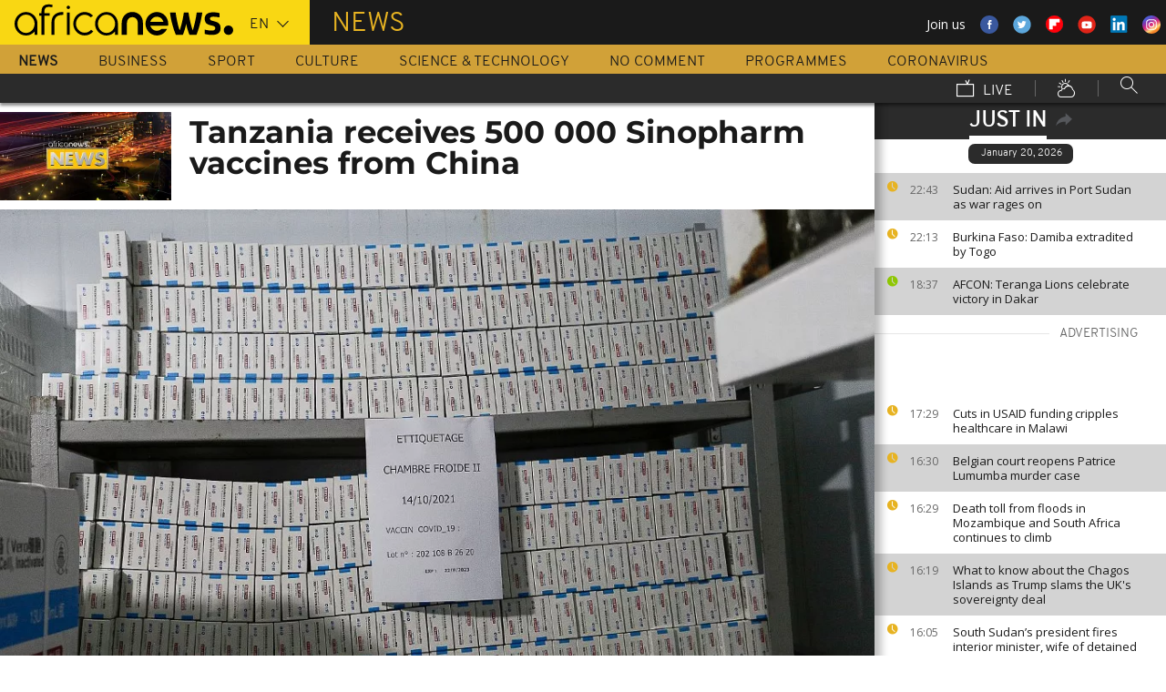

--- FILE ---
content_type: application/javascript
request_url: https://tag.durationmedia.net/sites/10027/dm.js
body_size: 34662
content:
/*! dm-script - 1.5.2 - Mon Feb 24 2025 04:20:10 GMT+0000 (Coordinated Universal Time) */!function(t){var e={};function i(n){if(e[n])return e[n].exports;var r=e[n]={i:n,l:!1,exports:{}};return t[n].call(r.exports,r,r.exports,i),r.l=!0,r.exports}i.m=t,i.c=e,i.d=function(t,e,n){i.o(t,e)||Object.defineProperty(t,e,{enumerable:!0,get:n})},i.r=function(t){"undefined"!=typeof Symbol&&Symbol.toStringTag&&Object.defineProperty(t,Symbol.toStringTag,{value:"Module"}),Object.defineProperty(t,"__esModule",{value:!0})},i.t=function(t,e){if(1&e&&(t=i(t)),8&e)return t;if(4&e&&"object"==typeof t&&t&&t.__esModule)return t;var n=Object.create(null);if(i.r(n),Object.defineProperty(n,"default",{enumerable:!0,value:t}),2&e&&"string"!=typeof t)for(var r in t)i.d(n,r,function(e){return t[e]}.bind(null,r));return n},i.n=function(t){var e=t&&t.__esModule?function(){return t.default}:function(){return t};return i.d(e,"a",e),e},i.o=function(t,e){return Object.prototype.hasOwnProperty.call(t,e)},i.p="",i(i.s=71)}([function(t,e,i){(function(e){var i="object",n=function(t){return t&&t.Math==Math&&t};t.exports=n(typeof globalThis==i&&globalThis)||n(typeof window==i&&window)||n(typeof self==i&&self)||n(typeof e==i&&e)||Function("return this")()}).call(this,i(29))},function(t,e,i){"use strict";Object.defineProperty(e,"__esModule",{value:!0}),e.UnitSlots=void 0;var n=i(81),r=i(56),o=function(){function t(t,e){this.c=t,this.log=e,this.slotsMap=new Map,this.slots=[]}return t.prototype.setSlots=function(){var e=this,i=this.c;return this.slotsMap=new Map,this.isVaas()&&(this.hasPublisherPrebidEnabled()&&this.slots.push(new n.AdSlot(t.PUBLISHER_PREBID_ID,i.rootGptSlot.getAdUnitPath())),this.hasPublisherDirectEnabled()&&this.slots.push(new n.AdSlot(t.PUB_DIRECT_DIV_ID,i.scriptConfig.gptTagPublisherDirect?i.scriptConfig.gptTagPublisherDirect:i.rootGptSlot.getAdUnitPath()))),this.slots.push(new n.AdSlot(t.REGULAR_DIV_ID,i.unitConfig.gpt_name)),this.slots.push(new n.AdSlot(t.MIRROR_DIV_ID,i.unitConfig.gpt_name_mirror)),this.slots.push(new n.AdSlot(t.NOBID_POSTBID_DIV_ID,"")),this.hasNobid()&&this.slots.push(new n.AdSlot(t.NOBID_DIV_ID,i.unitConfig.gpt_name_nobid||i.scriptConfig.gptTagNobid)),this.hasNobidMirror()&&this.slots.push(new n.AdSlot(t.NOBID_MIRROR_DIV_ID,i.unitConfig.gpt_name_nobid_mirror||i.scriptConfig.gptTagNobidMirror)),this.hasPublisherTag()&&this.slots.push(new n.AdSlot(t.PUB_DIV_ID,i.unitConfig.gpt_name_publisher||i.scriptConfig.gptTagPublisher)),this.hasHashtag()&&this.slots.push(new n.AdSlot(t.HASHTAG_DIV_ID,i.scriptConfig.hashtagGpt)),this.slots.forEach((function(t){e.slotsMap.set(t.gptDiv,t)})),this},t.prototype.getSlot=function(t){return this.slotsMap.get(t)},t.prototype.isVaas=function(){return this.c.scriptConfig.isVaas},t.prototype.hasPublisherDirectEnabled=function(){return this.c.scriptConfig.gptTagPublisherDirectEnabled},t.prototype.hasPublisherPrebidEnabled=function(){return this.c.scriptConfig.publisherPrebidEnabled},t.prototype.hasDurationDemandEnabled=function(){return this.c.scriptConfig.durationDemandEnabled},t.prototype.hasNobid=function(){return this.c.unitConfig.gpt_name_nobid||this.c.scriptConfig.gptTagNobid},t.prototype.hasNobidMirror=function(){return this.c.unitConfig.gpt_name_nobid_mirror||this.c.scriptConfig.gptTagNobidMirror},t.prototype.hasHashtag=function(){if(this.c.scriptConfig.hashtag){var t=window.location.origin+window.location.pathname,e=this.c.scriptConfig.hashtagUrl&&-1==t.indexOf(this.c.scriptConfig.hashtagUrl);return this.c.scriptConfig.hashtagGpt&&e}return!1},t.prototype.hasPublisherTag=function(){return r.ScriptConfig.isFandom(this.c.scriptConfig)?this.c.scriptConfig.gptTagPublisher?(this.c.unitConfig.gpt_name_publisher=this.c.scriptConfig.gptTagPublisher,!0):(this.c.unitConfig.gpt_name_publisher="/5441/duration/"+this.c.rootGptSlot.getSlotElementId(),this.isPublisherTagConfiguredForFandom()):this.c.unitConfig.gpt_name_publisher||this.c.scriptConfig.gptTagPublisher},t.prototype.isPublisherTagConfiguredForFandom=function(){var t=this.c.rootWnd,e=null;try{e=t.Wikia.geo||t.Wikia.adEngine.utils.geoService}catch(t){}if(e){if(this.log.debug("fandom publisher tag country code "+e.getCountryCode()),e.getCountryCode().match(/CA|US|GB/))return this.log.debug("fandom publisher tag is allowed in country code "+e.getCountryCode()),!0}else this.log.debug("fandom publisher tag geo service not configured");return this.log.debug("fandom publisher tag is not allowed"),!1},t.REGULAR_DIV_ID="regular",t.MIRROR_DIV_ID="regular-mirror",t.NOBID_DIV_ID="nobid",t.NOBID_MIRROR_DIV_ID="nobid-mirror",t.NOBID_POSTBID_DIV_ID="nobid-postbid",t.PUBLISHER_PREBID_ID="pub-prebid",t.PUB_DIV_ID="pub",t.PUB_DIRECT_DIV_ID="pub-direct",t.HASHTAG_DIV_ID="hashtag",t}();e.UnitSlots=o},function(t,e,i){var n=i(3);t.exports=!n((function(){return 7!=Object.defineProperty({},"a",{get:function(){return 7}}).a}))},function(t,e){t.exports=function(t){try{return!!t()}catch(t){return!0}}},function(t,e){var i={}.hasOwnProperty;t.exports=function(t,e){return i.call(t,e)}},function(t,e){t.exports=function(t){return"object"==typeof t?null!==t:"function"==typeof t}},function(t,e,i){var n=i(2),r=i(19),o=i(14);t.exports=n?function(t,e,i){return r.f(t,e,o(1,i))}:function(t,e,i){return t[e]=i,t}},function(t,e,i){"use strict";Object.defineProperty(e,"__esModule",{value:!0}),e.LogEventLabels=e.LogEventContext=e.LogEvent=void 0,function(t){t.SCRIPT_LOADED="SCRIPT_LOADED",t.SLOT_DETECTED="SLOT_DETECTED",t.SLOT_SPONSORSHIP_CHECK="SLOT_SPONSORSHIP_CHECK",t.IP_BLOCKED="IP_BLOCKED",t.COUNTRY_BLOCKED="COUNTRY_BLOCKED",t.IP_ALLOWED="IP_ALLOWED",t.COUNTRY_ALLOWED="COUNTRY_ALLOWED",t.SLOT_OVERTAKE_ELIGIBLE="SLOT_OVERTAKE_ELIGIBLE",t.SLOT_OVERTAKE_FAILED_NO_UNIT="SLOT_OVERTAKE_FAILED_NO_UNIT",t.SLOT_OVERTAKE_FAILED_SPONSORED="SLOT_OVERTAKE_FAILED_SPONSORED",t.SLOT_OVERTAKE_FAILED_GPT_BLACKLISTED="SLOT_OVERTAKE_FAILED_GPT_BLACKLISTED",t.SLOT_OVERTAKE_FAILED_DIV_BLACKLISTED="SLOT_OVERTAKE_FAILED_DIV_BLACKLISTED",t.SLOT_OVERTAKE="SLOT_OVERTAKE",t.UNIT_AD_REQUEST="UNIT_AD_REQUEST",t.UNIT_BID_RECEIVED="UNIT_BID_RECEIVED",t.UNIT_CREATIVE_RENDERED="UNIT_CREATIVE_RENDERED",t.UNIT_CREATIVE_VIEWABLE="UNIT_CREATIVE_VIEWABLE",t.UNIT_NO_FILL="UNIT_NO_FILL",t.UNIT_NO_BIDS="UNIT_NO_BIDS",t.UNIT_SEQ="UNIT_SEQ",t.UNIT_SEQ_SKIP="UNIT_SEQ_SKIP",t.SERVER_ERROR="SERVER_ERROR",t.DEBUG="DEBUG"}(e.LogEvent||(e.LogEvent={}));var n=function(){function t(){}return t.fromSlotDetails=function(e){var i=new t;return i.adWidth=e.size.width,i.adHeight=e.size.height,i.lid=e.lid,i.slotId=e.elementId,i},t.fromUnitContext=function(e,i){var n=new t;return n.slotId=e.rootGptDivId,n.adWidth=e.unitConfig.ad_width,n.adHeight=e.unitConfig.ad_height,n.unitId=e.unitConfig.placement_id,i&&Object.assign(n,i),n},t}();e.LogEventContext=n,e.LogEventLabels={SCRIPT_LOADED:"Script Loaded",SLOT_DETECTED:"Slot Detected",SLOT_SPONSORSHIP_CHECK:"Sponsorship Check",IP_BLOCKED:"IP Blocked",IP_ALLOWED:"IP Allowed",SLOT_OVERTAKE_ELIGIBLE:"Slot Eligible",SLOT_OVERTAKE_FAILED_NO_UNIT:"Size not supported",SLOT_OVERTAKE_FAILED_SPONSORED:"Slot Sponsored",SLOT_OVERTAKE:"Slot Overtake",UNIT_AD_REQUEST:"Ad Request",UNIT_BID_RECEIVED:"Bid Received",UNIT_CREATIVE_RENDERED:"Filled",UNIT_CREATIVE_VIEWABLE:"Creative Viewable",UNIT_NO_FILL:"No Fill",UNIT_NO_BIDS:"No Bids (prebid auction)",UNIT_SEQ:"sequence",SERVER_ERROR:"Server Error",DEBUG:"Debug"}},function(t,e,i){var n=i(15),r=i(16);t.exports=function(t){return n(r(t))}},function(t,e,i){var n=i(0),r=i(10),o=i(40),s=n["__core-js_shared__"]||r("__core-js_shared__",{});(t.exports=function(t,e){return s[t]||(s[t]=void 0!==e?e:{})})("versions",[]).push({version:"3.2.1",mode:o?"pure":"global",copyright:"© 2019 Denis Pushkarev (zloirock.ru)"})},function(t,e,i){var n=i(0),r=i(6);t.exports=function(t,e){try{r(n,t,e)}catch(i){n[t]=e}return e}},function(t,e,i){"use strict";Object.defineProperty(e,"__esModule",{value:!0}),e.generateUUID=e.Utils=void 0;var n=function(){function t(){}return t.attachEvent=function(t,e,i){t.addEventListener?t.addEventListener(e,i,!0):t.attachEvent?t.attachEvent("on"+e,i):t["on"+e]=i},t.genUid=function(){return o()},t.genGuid=function(){return[r(2),r(1),r(1),r(1),r(3)].join("-")},t.loadScriptInDom=function(t,e,i){var n=t.createElement("script");n.async=Boolean(i),n.type="text/javascript",n.src=e,(t.head||t.body||t.documentElement).appendChild(n)},t.getVisibilityTime=function(t){return t?(n=~~((e=t/1e3)%3600/60),o="",(i=~~(e/3600))>0&&(o+=i+":"+(n<10?"0":"")),o+=(n<10?"0"+n:n)+":"+((r=~~e%60)<10?"0":""),o+=""+r):"00:00";var e,i,n,r,o},t}();function r(t){var e,i;for(e="",i=0;0<=t?i<=t:i>=t;0<=t?++i:--i)e+=(65536*(1+Math.random())|0).toString(16).substring(1);return e}function o(t){return t?(t^(window&&window.crypto&&window.crypto.getRandomValues?crypto.getRandomValues(new Uint8Array(1))[0]%16:16*Math.random())>>t/4).toString(16):([1e7]+-1e3+-4e3+-8e3+-1e11).replace(/[018]/g,o)}e.Utils=n,e.generateUUID=o},function(t,e,i){var n=i(2),r=i(13),o=i(14),s=i(8),a=i(17),c=i(4),u=i(18),d=Object.getOwnPropertyDescriptor;e.f=n?d:function(t,e){if(t=s(t),e=a(e,!0),u)try{return d(t,e)}catch(t){}if(c(t,e))return o(!r.f.call(t,e),t[e])}},function(t,e,i){"use strict";var n={}.propertyIsEnumerable,r=Object.getOwnPropertyDescriptor,o=r&&!n.call({1:2},1);e.f=o?function(t){var e=r(this,t);return!!e&&e.enumerable}:n},function(t,e){t.exports=function(t,e){return{enumerable:!(1&t),configurable:!(2&t),writable:!(4&t),value:e}}},function(t,e,i){var n=i(3),r=i(37),o="".split;t.exports=n((function(){return!Object("z").propertyIsEnumerable(0)}))?function(t){return"String"==r(t)?o.call(t,""):Object(t)}:Object},function(t,e){t.exports=function(t){if(null==t)throw TypeError("Can't call method on "+t);return t}},function(t,e,i){var n=i(5);t.exports=function(t,e){if(!n(t))return t;var i,r;if(e&&"function"==typeof(i=t.toString)&&!n(r=i.call(t)))return r;if("function"==typeof(i=t.valueOf)&&!n(r=i.call(t)))return r;if(!e&&"function"==typeof(i=t.toString)&&!n(r=i.call(t)))return r;throw TypeError("Can't convert object to primitive value")}},function(t,e,i){var n=i(2),r=i(3),o=i(38);t.exports=!n&&!r((function(){return 7!=Object.defineProperty(o("div"),"a",{get:function(){return 7}}).a}))},function(t,e,i){var n=i(2),r=i(18),o=i(20),s=i(17),a=Object.defineProperty;e.f=n?a:function(t,e,i){if(o(t),e=s(e,!0),o(i),r)try{return a(t,e,i)}catch(t){}if("get"in i||"set"in i)throw TypeError("Accessors not supported");return"value"in i&&(t[e]=i.value),t}},function(t,e,i){var n=i(5);t.exports=function(t){if(!n(t))throw TypeError(String(t)+" is not an object");return t}},function(t,e,i){var n=i(9);t.exports=n("native-function-to-string",Function.toString)},function(t,e){t.exports={}},function(t,e,i){t.exports=i(0)},function(t,e,i){var n=i(4),r=i(8),o=i(49).indexOf,s=i(22);t.exports=function(t,e){var i,a=r(t),c=0,u=[];for(i in a)!n(s,i)&&n(a,i)&&u.push(i);for(;e.length>c;)n(a,i=e[c++])&&(~o(u,i)||u.push(i));return u}},function(t,e){var i=Math.ceil,n=Math.floor;t.exports=function(t){return isNaN(t=+t)?0:(t>0?n:i)(t)}},function(t,e){t.exports=["constructor","hasOwnProperty","isPrototypeOf","propertyIsEnumerable","toLocaleString","toString","valueOf"]},function(t,e){e.f=Object.getOwnPropertySymbols},function(t,e,i){"use strict";Object.defineProperty(e,"__esModule",{value:!0}),e.BasicSupportSeq=void 0;var n=function(){function t(t,e,i,n){this.gptService=t,this.view=e,this.slot=i,this.blacklistCreativeIds=n}return t.prototype.onEvent=function(t){var e=t.isEmpty||this.blacklistCreativeIds.includes(t.creativeId);return e&&this.view.cleanSlot(t.slot.getSlotElementId()),!e},t.prototype.getSlot=function(){return this.slot},t.prototype.clean=function(){this.view.cleanSlot(this.slot.gptDiv)},t.prototype.show=function(){this.view.showSlot(this.slot.gptDiv)},t.prototype.invoke=function(){this.gptService.refresh(this.getSlot().gptDiv)},t.prototype.hasMirror=function(){return!1},t.prototype.hide=function(){this.view.hideSlot(this.slot.gptDiv)},t.prototype.getId=function(){return"basic"},t}();e.BasicSupportSeq=n},function(t,e){var i;i=function(){return this}();try{i=i||new Function("return this")()}catch(t){"object"==typeof window&&(i=window)}t.exports=i},function(t,e,i){"use strict";var n=this&&this.__spreadArrays||function(){for(var t=0,e=0,i=arguments.length;e<i;e++)t+=arguments[e].length;var n=Array(t),r=0;for(e=0;e<i;e++)for(var o=arguments[e],s=0,a=o.length;s<a;s++,r++)n[r]=o[s];return n};Object.defineProperty(e,"__esModule",{value:!0}),e.Logger=void 0;var r=i(31),o=i(75),s=function(){function t(){}return t.getInstance=function(e){var i=(e=e||window).dm_logger;return i||((i=new t).wnd=e,e.dm_logger=i),i.enabled=this.isConsoleDebug(e),this.isFullDebug(e)&&!i.loggerScreen&&(i.loggerScreen=new o.LoggerScreen(e)),i.server=new r.ServerService,i},t.isFullDebug=function(t){return-1!==t.location.href.indexOf("dm_debug")},t.isConsoleDebug=function(t){return-1!==t.location.href.indexOf("dmjs_debug")||this.isFullDebug(t)},t.prototype.error=function(t){for(var e=[],i=1;i<arguments.length;i++)e[i-1]=arguments[i];this.enabled&&console.error.apply(console,n(["dm:: error "+t],e))},t.prototype.debug=function(t){for(var e=[],i=1;i<arguments.length;i++)e[i-1]=arguments[i];this.enabled&&console.log.apply(console,n(["dm:: "+t],e))},t.prototype.event=function(t,e,i){if(this.debug("%c"+t+" %c"+(e?":: "+JSON.stringify(e):"")+" "+(i?":: "+i:""),"color: blue","color: black"),this.loggerScreen)try{this.loggerScreen.onLogEvent(t,e)}catch(t){}},t}();e.Logger=s},function(t,e,i){"use strict";Object.defineProperty(e,"__esModule",{value:!0}),e.ScriptLogType=e.ServerService=void 0;var n=i(74),r=function(){function t(){this.url="https://be.durationmedia.net"}return t.prototype.checkSlots=function(t){return n.post(this.url+"/sponsorships",t).then((function(t){return t.parsedBody}))},t.prototype.scriptLoaded=function(t){return n.get(this.url+"/scriptloaded?siteId="+t).then((function(t){return t})).catch((function(t){return t}))},t.prototype.logBulk=function(t,e,i){n.get(this.url+"/lb?s="+t+"&t="+e+(i?"&c="+i:"")).then((function(t){return{}})).catch((function(t){return{}}))},t.prototype.logAuction=function(t){n.post(this.url+"/la",t).then((function(t){return{}})).catch((function(t){return{}}))},t.prototype.hashtag=function(t,e){return n.get(this.url+"/ht?c="+t+"&sc="+e).then((function(t){return t})).catch((function(t){return t}))},t}();e.ServerService=r,function(t){t.SL="SL",t.SD="SD"}(e.ScriptLogType||(e.ScriptLogType={}))},function(t,e,i){var n=function(t){"use strict";var e,i=Object.prototype,n=i.hasOwnProperty,r="function"==typeof Symbol?Symbol:{},o=r.iterator||"@@iterator",s=r.asyncIterator||"@@asyncIterator",a=r.toStringTag||"@@toStringTag";function c(t,e,i,n){var r=e&&e.prototype instanceof g?e:g,o=Object.create(r.prototype),s=new x(n||[]);return o._invoke=function(t,e,i){var n=d;return function(r,o){if(n===p)throw new Error("Generator is already running");if(n===h){if("throw"===r)throw o;return O()}for(i.method=r,i.arg=o;;){var s=i.delegate;if(s){var a=w(s,i);if(a){if(a===f)continue;return a}}if("next"===i.method)i.sent=i._sent=i.arg;else if("throw"===i.method){if(n===d)throw n=h,i.arg;i.dispatchException(i.arg)}else"return"===i.method&&i.abrupt("return",i.arg);n=p;var c=u(t,e,i);if("normal"===c.type){if(n=i.done?h:l,c.arg===f)continue;return{value:c.arg,done:i.done}}"throw"===c.type&&(n=h,i.method="throw",i.arg=c.arg)}}}(t,i,s),o}function u(t,e,i){try{return{type:"normal",arg:t.call(e,i)}}catch(t){return{type:"throw",arg:t}}}t.wrap=c;var d="suspendedStart",l="suspendedYield",p="executing",h="completed",f={};function g(){}function _(){}function v(){}var y={};y[o]=function(){return this};var b=Object.getPrototypeOf,m=b&&b(b(T([])));m&&m!==i&&n.call(m,o)&&(y=m);var S=v.prototype=g.prototype=Object.create(y);function I(t){["next","throw","return"].forEach((function(e){t[e]=function(t){return this._invoke(e,t)}}))}function E(t){var e;this._invoke=function(i,r){function o(){return new Promise((function(e,o){!function e(i,r,o,s){var a=u(t[i],t,r);if("throw"!==a.type){var c=a.arg,d=c.value;return d&&"object"==typeof d&&n.call(d,"__await")?Promise.resolve(d.__await).then((function(t){e("next",t,o,s)}),(function(t){e("throw",t,o,s)})):Promise.resolve(d).then((function(t){c.value=t,o(c)}),(function(t){return e("throw",t,o,s)}))}s(a.arg)}(i,r,e,o)}))}return e=e?e.then(o,o):o()}}function w(t,i){var n=t.iterator[i.method];if(n===e){if(i.delegate=null,"throw"===i.method){if(t.iterator.return&&(i.method="return",i.arg=e,w(t,i),"throw"===i.method))return f;i.method="throw",i.arg=new TypeError("The iterator does not provide a 'throw' method")}return f}var r=u(n,t.iterator,i.arg);if("throw"===r.type)return i.method="throw",i.arg=r.arg,i.delegate=null,f;var o=r.arg;return o?o.done?(i[t.resultName]=o.value,i.next=t.nextLoc,"return"!==i.method&&(i.method="next",i.arg=e),i.delegate=null,f):o:(i.method="throw",i.arg=new TypeError("iterator result is not an object"),i.delegate=null,f)}function C(t){var e={tryLoc:t[0]};1 in t&&(e.catchLoc=t[1]),2 in t&&(e.finallyLoc=t[2],e.afterLoc=t[3]),this.tryEntries.push(e)}function D(t){var e=t.completion||{};e.type="normal",delete e.arg,t.completion=e}function x(t){this.tryEntries=[{tryLoc:"root"}],t.forEach(C,this),this.reset(!0)}function T(t){if(t){var i=t[o];if(i)return i.call(t);if("function"==typeof t.next)return t;if(!isNaN(t.length)){var r=-1,s=function i(){for(;++r<t.length;)if(n.call(t,r))return i.value=t[r],i.done=!1,i;return i.value=e,i.done=!0,i};return s.next=s}}return{next:O}}function O(){return{value:e,done:!0}}return _.prototype=S.constructor=v,v.constructor=_,v[a]=_.displayName="GeneratorFunction",t.isGeneratorFunction=function(t){var e="function"==typeof t&&t.constructor;return!!e&&(e===_||"GeneratorFunction"===(e.displayName||e.name))},t.mark=function(t){return Object.setPrototypeOf?Object.setPrototypeOf(t,v):(t.__proto__=v,a in t||(t[a]="GeneratorFunction")),t.prototype=Object.create(S),t},t.awrap=function(t){return{__await:t}},I(E.prototype),E.prototype[s]=function(){return this},t.AsyncIterator=E,t.async=function(e,i,n,r){var o=new E(c(e,i,n,r));return t.isGeneratorFunction(i)?o:o.next().then((function(t){return t.done?t.value:o.next()}))},I(S),S[a]="Generator",S[o]=function(){return this},S.toString=function(){return"[object Generator]"},t.keys=function(t){var e=[];for(var i in t)e.push(i);return e.reverse(),function i(){for(;e.length;){var n=e.pop();if(n in t)return i.value=n,i.done=!1,i}return i.done=!0,i}},t.values=T,x.prototype={constructor:x,reset:function(t){if(this.prev=0,this.next=0,this.sent=this._sent=e,this.done=!1,this.delegate=null,this.method="next",this.arg=e,this.tryEntries.forEach(D),!t)for(var i in this)"t"===i.charAt(0)&&n.call(this,i)&&!isNaN(+i.slice(1))&&(this[i]=e)},stop:function(){this.done=!0;var t=this.tryEntries[0].completion;if("throw"===t.type)throw t.arg;return this.rval},dispatchException:function(t){if(this.done)throw t;var i=this;function r(n,r){return a.type="throw",a.arg=t,i.next=n,r&&(i.method="next",i.arg=e),!!r}for(var o=this.tryEntries.length-1;o>=0;--o){var s=this.tryEntries[o],a=s.completion;if("root"===s.tryLoc)return r("end");if(s.tryLoc<=this.prev){var c=n.call(s,"catchLoc"),u=n.call(s,"finallyLoc");if(c&&u){if(this.prev<s.catchLoc)return r(s.catchLoc,!0);if(this.prev<s.finallyLoc)return r(s.finallyLoc)}else if(c){if(this.prev<s.catchLoc)return r(s.catchLoc,!0)}else{if(!u)throw new Error("try statement without catch or finally");if(this.prev<s.finallyLoc)return r(s.finallyLoc)}}}},abrupt:function(t,e){for(var i=this.tryEntries.length-1;i>=0;--i){var r=this.tryEntries[i];if(r.tryLoc<=this.prev&&n.call(r,"finallyLoc")&&this.prev<r.finallyLoc){var o=r;break}}o&&("break"===t||"continue"===t)&&o.tryLoc<=e&&e<=o.finallyLoc&&(o=null);var s=o?o.completion:{};return s.type=t,s.arg=e,o?(this.method="next",this.next=o.finallyLoc,f):this.complete(s)},complete:function(t,e){if("throw"===t.type)throw t.arg;return"break"===t.type||"continue"===t.type?this.next=t.arg:"return"===t.type?(this.rval=this.arg=t.arg,this.method="return",this.next="end"):"normal"===t.type&&e&&(this.next=e),f},finish:function(t){for(var e=this.tryEntries.length-1;e>=0;--e){var i=this.tryEntries[e];if(i.finallyLoc===t)return this.complete(i.completion,i.afterLoc),D(i),f}},catch:function(t){for(var e=this.tryEntries.length-1;e>=0;--e){var i=this.tryEntries[e];if(i.tryLoc===t){var n=i.completion;if("throw"===n.type){var r=n.arg;D(i)}return r}}throw new Error("illegal catch attempt")},delegateYield:function(t,i,n){return this.delegate={iterator:T(t),resultName:i,nextLoc:n},"next"===this.method&&(this.arg=e),f}},t}(t.exports);try{regeneratorRuntime=n}catch(t){Function("r","regeneratorRuntime = r")(n)}},function(t,e,i){t.exports=i(34)},function(t,e,i){i(35);var n=i(23);t.exports=n.Object.assign},function(t,e,i){var n=i(36),r=i(53);n({target:"Object",stat:!0,forced:Object.assign!==r},{assign:r})},function(t,e,i){var n=i(0),r=i(12).f,o=i(6),s=i(39),a=i(10),c=i(45),u=i(52);t.exports=function(t,e){var i,d,l,p,h,f=t.target,g=t.global,_=t.stat;if(i=g?n:_?n[f]||a(f,{}):(n[f]||{}).prototype)for(d in e){if(p=e[d],l=t.noTargetGet?(h=r(i,d))&&h.value:i[d],!u(g?d:f+(_?".":"#")+d,t.forced)&&void 0!==l){if(typeof p==typeof l)continue;c(p,l)}(t.sham||l&&l.sham)&&o(p,"sham",!0),s(i,d,p,t)}}},function(t,e){var i={}.toString;t.exports=function(t){return i.call(t).slice(8,-1)}},function(t,e,i){var n=i(0),r=i(5),o=n.document,s=r(o)&&r(o.createElement);t.exports=function(t){return s?o.createElement(t):{}}},function(t,e,i){var n=i(0),r=i(9),o=i(6),s=i(4),a=i(10),c=i(21),u=i(41),d=u.get,l=u.enforce,p=String(c).split("toString");r("inspectSource",(function(t){return c.call(t)})),(t.exports=function(t,e,i,r){var c=!!r&&!!r.unsafe,u=!!r&&!!r.enumerable,d=!!r&&!!r.noTargetGet;"function"==typeof i&&("string"!=typeof e||s(i,"name")||o(i,"name",e),l(i).source=p.join("string"==typeof e?e:"")),t!==n?(c?!d&&t[e]&&(u=!0):delete t[e],u?t[e]=i:o(t,e,i)):u?t[e]=i:a(e,i)})(Function.prototype,"toString",(function(){return"function"==typeof this&&d(this).source||c.call(this)}))},function(t,e){t.exports=!1},function(t,e,i){var n,r,o,s=i(42),a=i(0),c=i(5),u=i(6),d=i(4),l=i(43),p=i(22),h=a.WeakMap;if(s){var f=new h,g=f.get,_=f.has,v=f.set;n=function(t,e){return v.call(f,t,e),e},r=function(t){return g.call(f,t)||{}},o=function(t){return _.call(f,t)}}else{var y=l("state");p[y]=!0,n=function(t,e){return u(t,y,e),e},r=function(t){return d(t,y)?t[y]:{}},o=function(t){return d(t,y)}}t.exports={set:n,get:r,has:o,enforce:function(t){return o(t)?r(t):n(t,{})},getterFor:function(t){return function(e){var i;if(!c(e)||(i=r(e)).type!==t)throw TypeError("Incompatible receiver, "+t+" required");return i}}}},function(t,e,i){var n=i(0),r=i(21),o=n.WeakMap;t.exports="function"==typeof o&&/native code/.test(r.call(o))},function(t,e,i){var n=i(9),r=i(44),o=n("keys");t.exports=function(t){return o[t]||(o[t]=r(t))}},function(t,e){var i=0,n=Math.random();t.exports=function(t){return"Symbol("+String(void 0===t?"":t)+")_"+(++i+n).toString(36)}},function(t,e,i){var n=i(4),r=i(46),o=i(12),s=i(19);t.exports=function(t,e){for(var i=r(e),a=s.f,c=o.f,u=0;u<i.length;u++){var d=i[u];n(t,d)||a(t,d,c(e,d))}}},function(t,e,i){var n=i(47),r=i(48),o=i(27),s=i(20);t.exports=n("Reflect","ownKeys")||function(t){var e=r.f(s(t)),i=o.f;return i?e.concat(i(t)):e}},function(t,e,i){var n=i(23),r=i(0),o=function(t){return"function"==typeof t?t:void 0};t.exports=function(t,e){return arguments.length<2?o(n[t])||o(r[t]):n[t]&&n[t][e]||r[t]&&r[t][e]}},function(t,e,i){var n=i(24),r=i(26).concat("length","prototype");e.f=Object.getOwnPropertyNames||function(t){return n(t,r)}},function(t,e,i){var n=i(8),r=i(50),o=i(51),s=function(t){return function(e,i,s){var a,c=n(e),u=r(c.length),d=o(s,u);if(t&&i!=i){for(;u>d;)if((a=c[d++])!=a)return!0}else for(;u>d;d++)if((t||d in c)&&c[d]===i)return t||d||0;return!t&&-1}};t.exports={includes:s(!0),indexOf:s(!1)}},function(t,e,i){var n=i(25),r=Math.min;t.exports=function(t){return t>0?r(n(t),9007199254740991):0}},function(t,e,i){var n=i(25),r=Math.max,o=Math.min;t.exports=function(t,e){var i=n(t);return i<0?r(i+e,0):o(i,e)}},function(t,e,i){var n=i(3),r=/#|\.prototype\./,o=function(t,e){var i=a[s(t)];return i==u||i!=c&&("function"==typeof e?n(e):!!e)},s=o.normalize=function(t){return String(t).replace(r,".").toLowerCase()},a=o.data={},c=o.NATIVE="N",u=o.POLYFILL="P";t.exports=o},function(t,e,i){"use strict";var n=i(2),r=i(3),o=i(54),s=i(27),a=i(13),c=i(55),u=i(15),d=Object.assign;t.exports=!d||r((function(){var t={},e={},i=Symbol();return t[i]=7,"abcdefghijklmnopqrst".split("").forEach((function(t){e[t]=t})),7!=d({},t)[i]||"abcdefghijklmnopqrst"!=o(d({},e)).join("")}))?function(t,e){for(var i=c(t),r=arguments.length,d=1,l=s.f,p=a.f;r>d;)for(var h,f=u(arguments[d++]),g=l?o(f).concat(l(f)):o(f),_=g.length,v=0;_>v;)h=g[v++],n&&!p.call(f,h)||(i[h]=f[h]);return i}:d},function(t,e,i){var n=i(24),r=i(26);t.exports=Object.keys||function(t){return n(t,r)}},function(t,e,i){var n=i(16);t.exports=function(t){return Object(n(t))}},function(t,e,i){"use strict";Object.defineProperty(e,"__esModule",{value:!0}),e.ScriptConfig=void 0;var n=i(61),r=i(62),o=[n.BidSequenceItemType.PUBLISHER_PREBID,n.BidSequenceItemType.PUBLISHER_DIRECT,n.BidSequenceItemType.DURATION_DEMAND],s=function(){function t(){this.bidSequenceItemOrder=o}return t.parse=function(){var t={siteId:"10027",siteUrl:"africanews.com",cdnUrl:"https://tag.durationmedia.net",pixelDelivery:!1,gptTagNobid:"/21688424927,6458/nobid/durationmedia2/africanews-2africanews-2",gptTagNobidMirror:"/21688424927,6458/nobid/durationmedia/africanews-2africanews-2",gptDivNobid:"div-gpt-ad-8898295139094-0",customCss:".dm-gpt{\ndisplay: block !important;\noverflow: hidden !important;\nmargin-left: auto;\nmargin-right: auto;\ntext-align: center;\n}",allowsBlanks:!1,confiantWrapperId:"9cUv8bS5X78qFpeQAewHOCtMOtU",bidTimeout:2e3,adLoadTimeoutSec:5,sellerId:"21809697982",analyticsEnabled:!0,gptTagPublisherDirectEnabled:!1,publisherPrebidEnabled:!1,publisherPrebidWrapper:"NONE",durationDemandEnabled:!0,bidSequenceItemOrder:["PUBLISHER_PREBID","PUBLISHER_DIRECT","DURATION_DEMAND"],refreshCaps:[{refreshRate:30,maxRefresh:25,noBidMaxRefresh:25,overtakeDelaySec:30,overtakeVisibilityDelaySec:6,type:"DEFAULT",smartCap:3,smartNoBidCap:3}],widthIsImportant:!0,heightIsImportant:!0,hashtag:!1,units:[{placement_id:"10199",ad_width:728,ad_height:90,pixel_url:"https://pubads.g.doubleclick.net/gampad/ad?iu=/21688424927,6458/euronews1/africanews-10199-728x90-pixel&sz=1x1&t=&c=5283138376",gpt_name:"/21688424927,6458/euronews1/africanews-10199-728x90",gpt_name_mirror:"/21688424927,6458/euronews1/africanews-10199-728x90-mirror",openx_id:"541126389",pubmatic_id:"2930614",nobid_site_id:"22033510813",smartadserver_page_id:"1247338",smartadserver_site_id:"305897",smartadserver_format_id:"81134"},{placement_id:"10204",ad_width:300,ad_height:50,pixel_url:"https://pubads.g.doubleclick.net/gampad/ad?iu=/21688424927,6458/euronews1/africanews-10204-300x50-pixel&sz=1x1&t=&c=5283483536",maxRefresh:25,gpt_name:"/21688424927,6458/euronews1/africanews-10204-300x50",gpt_name_mirror:"/21688424927,6458/euronews1/africanews-10204-300x50-mirror",openx_id:"541126408",pubmatic_id:"2930619",nobid_site_id:"22033510813",smartadserver_page_id:"1247343",smartadserver_site_id:"305897",smartadserver_format_id:"81144"},{placement_id:"10201",ad_width:970,ad_height:250,pixel_url:"https://pubads.g.doubleclick.net/gampad/ad?iu=/21688424927,6458/euronews1/africanews-10201-970x250-pixel&sz=1x1&t=&c=5282225484",gpt_name:"/21688424927,6458/euronews1/africanews-10201-970x250",gpt_name_mirror:"/21688424927,6458/euronews1/africanews-10201-970x250-mirror",openx_id:"541126397",pubmatic_id:"2930616",nobid_site_id:"22033510813",smartadserver_page_id:"1247340",smartadserver_site_id:"305897",smartadserver_format_id:"81135"},{placement_id:"10197",ad_width:300,ad_height:600,pixel_url:"https://pubads.g.doubleclick.net/gampad/ad?iu=/21688424927,6458/euronews1/africanews-10197-300x600-pixel&sz=1x1&t=&c=5283483059",gpt_name:"/21688424927,6458/euronews1/africanews-10197-300x600",gpt_name_mirror:"/21688424927,6458/euronews1/africanews-10197-300x600-mirror",openx_id:"541126383",pubmatic_id:"2930612",nobid_site_id:"22033510813",smartadserver_page_id:"1247336",smartadserver_site_id:"305897",smartadserver_format_id:"81139"},{placement_id:"10202",ad_width:970,ad_height:90,pixel_url:"https://pubads.g.doubleclick.net/gampad/ad?iu=/21688424927,6458/euronews1/africanews-10202-970x90-pixel&sz=1x1&t=&c=5282225673",gpt_name:"/21688424927,6458/euronews1/africanews-10202-970x90",gpt_name_mirror:"/21688424927,6458/euronews1/africanews-10202-970x90-mirror",openx_id:"541126401",pubmatic_id:"2930617",nobid_site_id:"22033510813",smartadserver_page_id:"1247341",smartadserver_site_id:"305897",smartadserver_format_id:"81136"},{placement_id:"10196",ad_width:300,ad_height:250,pixel_url:"https://pubads.g.doubleclick.net/gampad/ad?iu=/21688424927,6458/euronews1/africanews-10196-300x250-pixel&sz=1x1&t=&c=5283483041",gpt_name:"/21688424927,6458/euronews1/africanews-10196-300x250",gpt_name_mirror:"/21688424927,6458/euronews1/africanews-10196-300x250-mirror",openx_id:"541126379",pubmatic_id:"2930611",nobid_site_id:"22033510813",smartadserver_page_id:"1247335",smartadserver_site_id:"305897",smartadserver_format_id:"81138"},{placement_id:"10205",ad_width:320,ad_height:100,pixel_url:"https://pubads.g.doubleclick.net/gampad/ad?iu=/21688424927,6458/euronews1/africanews-10205-320x100-pixel&sz=1x1&t=&c=5282225907",gpt_name:"/21688424927,6458/euronews1/africanews-10205-320x100",gpt_name_mirror:"/21688424927,6458/euronews1/africanews-10205-320x100-mirror",openx_id:"541126412",pubmatic_id:"2930620",nobid_site_id:"22033510813",smartadserver_page_id:"1247344",smartadserver_site_id:"305897",smartadserver_format_id:"81143"},{placement_id:"10203",ad_width:970,ad_height:66,pixel_url:"https://pubads.g.doubleclick.net/gampad/ad?iu=/21688424927,6458/euronews1/africanews-10203-970x66-pixel&sz=1x1&t=&c=5282225706",gpt_name:"/21688424927,6458/euronews1/africanews-10203-970x66",gpt_name_mirror:"/21688424927,6458/euronews1/africanews-10203-970x66-mirror",openx_id:"541126405",pubmatic_id:"2930618",nobid_site_id:"22033510813",smartadserver_page_id:"1247342",smartadserver_site_id:"305897",smartadserver_format_id:"81137"},{placement_id:"10198",ad_width:160,ad_height:600,pixel_url:"https://pubads.g.doubleclick.net/gampad/ad?iu=/21688424927,6458/euronews1/africanews-10198-160x600-pixel&sz=1x1&t=&c=5283138199",gpt_name:"/21688424927,6458/euronews1/africanews-10198-160x600",gpt_name_mirror:"/21688424927,6458/euronews1/africanews-10198-160x600-mirror",openx_id:"541126386",pubmatic_id:"2930613",nobid_site_id:"22033510813",smartadserver_page_id:"1247337",smartadserver_site_id:"305897",smartadserver_format_id:"81140"},{placement_id:"10200",ad_width:320,ad_height:50,pixel_url:"https://pubads.g.doubleclick.net/gampad/ad?iu=/21688424927,6458/euronews1/africanews-10200-320x50-pixel&sz=1x1&t=&c=5282225412",maxRefresh:25,gpt_name:"/21688424927,6458/euronews1/africanews-10200-320x50",gpt_name_mirror:"/21688424927,6458/euronews1/africanews-10200-320x50-mirror",openx_id:"541126393",pubmatic_id:"2930615",nobid_site_id:"22033510813",smartadserver_page_id:"1247339",smartadserver_site_id:"305897",smartadserver_format_id:"81142"}],isVaas:!0};return t.bidTimeout=t.bidTimeout||2e3,t.adLoadTimeoutSec=t.adLoadTimeoutSec||5,t.cdnUrl=t.cdnUrl||"https://tag.durationmedia.net",t.bidSequenceItemOrder=this.getValidBidSequenceItemOrder(t.bidSequenceItemOrder),t.publisherPrebidWrapper=this.getValidPrebidWrapper(t.publisherPrebidWrapper),t&&(t.confiantWrapperId=t.confiantWrapperId||"",t.units.forEach((function(t){t.rubicon_siteid=t.rubicon_siteid||"",t.rubicon_zoneid=t.rubicon_zoneid||"",t.smartadserver_page_id=t.smartadserver_page_id||"",t.smartadserver_site_id=t.smartadserver_site_id||"",t.smartadserver_format_id=t.smartadserver_format_id||"",t.pubmatic_id=t.pubmatic_id||"",t.openx_id=t.openx_id||"",t.nobid_site_id=t.nobid_site_id||"",t.nobid_format_id=t.nobid_format_id||"",t.brealtime_id=t.brealtime_id||"",t.appnexus_id=t.appnexus_id||"",t.districtm_id=t.districtm_id||"",t.emx_id=t.emx_id||"",t.ttacross_id=t.ttacross_id||"",t.rhythmone_id=t.rhythmone_id||"",t.sonobi_id=t.sonobi_id||"",t.aol_id=t.aol_id||"",t.nanointeractive_id=t.nanointeractive_id||"",t.grid_id=t.grid_id||"",t.index_id=t.index_id||"",t.sovrn_id=t.sovrn_id||"",t.adagio_organization_id=t.adagio_organization_id||"",t.adagio_site=t.adagio_site||"",t.adagio_ad_unit_element_id=t.adagio_ad_unit_element_id||"",t.pulsepoint_cf=t.pulsepoint_cf||"",t.pulsepoint_cp=t.pulsepoint_cp||"",t.pulsepoint_ct=t.pulsepoint_ct||""}))),t},t.getValidBidSequenceItemOrder=function(t){var e=Object.values(n.BidSequenceItemType);if((null==t?void 0:t.length)!==e.length)return o;var i=t.filter((function(t){return e.includes(t)}));return new Set(i).size!=t.length?o:t},t.getValidPrebidWrapper=function(t){return Object.values(r.PrebidWrapper).includes(t)?t:r.PrebidWrapper.NONE},t.isFandom=function(t){return"10651"===t.siteId},t.isFandomPublisher=function(t){return-1!=["10651","10654","10652","10655"].indexOf(t)},t.isCoxPublisher=function(t){return-1!=["10562","10560","10559","10564","10561","10558"].indexOf(t)},t}();e.ScriptConfig=s},function(t,e,i){"use strict";var n,r=this&&this.__extends||(n=function(t,e){return(n=Object.setPrototypeOf||{__proto__:[]}instanceof Array&&function(t,e){t.__proto__=e}||function(t,e){for(var i in e)e.hasOwnProperty(i)&&(t[i]=e[i])})(t,e)},function(t,e){function i(){this.constructor=t}n(t,e),t.prototype=null===e?Object.create(e):(i.prototype=e.prototype,new i)});Object.defineProperty(e,"__esModule",{value:!0}),e.PublisherSeq=void 0;var o=i(28),s=i(1),a=function(t){function e(e,i,n){var r=t.call(this,i,n,e.unitSlots.slotsMap.get(s.UnitSlots.PUB_DIV_ID),[])||this;return r.c=e,r}return r(e,t),e.prototype.getId=function(){return e.ID},e.ID="pub-passback",e}(o.BasicSupportSeq);e.PublisherSeq=a},function(t,e,i){"use strict";Object.defineProperty(e,"__esModule",{value:!0}),e.VisibilityService=void 0;var n=i(59),r=i(60),o=i(11),s=i(56),a=function(){function t(t,e,i){var n=this;void 0===e&&(e=0),void 0===i&&(i=0),this.lastStateMap=new Map,this.requiredVisibilityPercentage=e,this.doc=t.document,this.windowDocumentIsFocused=!0,o.Utils.attachEvent(t,"visibilitychange",(function(){return n.windowDocumentIsFocused=!t.document.hidden})),this.requiredVisibilityMs=i}return t.of=function(e){return console.log("Visibility threshold pct=50, Visibility threshold ms = 0"),new t(e,50,0)},t.prototype.calc=function(t,e){var i=this.getLastKnownVisibility(t),n=this.getCurrentVisibility(t),r=n.timestamp-i.timestamp;if(n.visible&&(n.duration=i.duration+r),s.ScriptConfig.isFandomPublisher(e)&&"top_leaderboard"==t){var o=window.top.document.getElementById("top_leaderboard").getAttribute("style");if(window.top.document.body.classList.contains("uap-sticked")||-1!=o.indexOf("clip: unset"))n.percentVisible=100;else if(-1!=o.indexOf("clip: rect(0px, 0px, 0px, 0px)"))n.percentVisible=0;else if(-1!=o.indexOf("height"))try{var a=o.substring(o.indexOf(":")+1,o.indexOf("px")).trim(),c=o.substring(this.getPosition(o,",",2)+1,this.getPosition(o,"px",4)).trim();n.percentVisible=parseInt(c)/parseInt(a)*100,n.percentVisible=n.percentVisible<0?0:n.percentVisible}catch(t){n.percentVisible=0}}if(s.ScriptConfig.isCoxPublisher(e)){var u=window.top.document.getElementById("pvp"),d=window.top.document.getElementById(t);if(u.getBoundingClientRect().bottom>d.getBoundingClientRect().top){var l=u.getBoundingClientRect().bottom-d.getBoundingClientRect().top;n.percentVisible=(d.offsetHeight-l)/d.offsetHeight*100,n.percentVisible=n.percentVisible<0?0:n.percentVisible}}return n.visibleByThreshold=n.percentVisible>this.requiredVisibilityPercentage&&n.duration>this.requiredVisibilityMs,n.visibleByThresholdDuration=i.visibleByThresholdDuration,n.visibleDuration=i.visibleDuration,n.visibleByThreshold&&(n.visibleByThresholdDuration+=r),n.visible&&(n.visibleDuration+=r),i.visibleByThreshold&&!n.visibleByThreshold&&(n.changedInvisibleByThreshold=!0),!i.visibleByThreshold&&n.visibleByThreshold&&(n.changedVisibleByThreshold=!0),n.detectedAt=i.detectedAt,this.lastStateMap.set(t,n),n},t.prototype.getPosition=function(t,e,i){return t.split(e,i).join(e).length},t.prototype.getLastKnownVisibility=function(t){return this.lastStateMap.get(t)||r.VisibilityDetails.invisible(t)},t.prototype.getCurrentVisibility=function(t){var e,i=this.doc.getElementById(t);return null==i?r.VisibilityDetails.invisible(t):((e=this.windowDocumentIsFocused?r.VisibilityDetails.fromVisibility(t,n.VisibilityUtils.getVisibility(this.doc,i)):r.VisibilityDetails.invisible(t)).timestamp=(new Date).getTime(),e)},t}();e.VisibilityService=a},function(t,e,i){"use strict";Object.defineProperty(e,"__esModule",{value:!0}),e.VisibilityUtils=void 0;var n=i(60),r=function(){function t(){}return t.getVisibility=function(t,e){var i=this.getElementCoordinates(t,e);return i&&this.isRectVisible(i.w,i.h)?this.intersectWithViewport(i.x,i.y,i.w,i.h,t):null},t.getElementCoordinates=function(t,e){var i=t.defaultView.getComputedStyle(e);if("visible"!==i.visibility)return null;var n=e.getBoundingClientRect();if(!this.isRectVisible(n.width,n.height))return null;parseFloat(i.paddingLeft),parseFloat(i.paddingTop),parseFloat(i.paddingBottom),parseFloat(i.paddingRight),parseFloat(i.borderLeftWidth),parseFloat(i.borderTopWidth);var r=e.clientWidth,o=e.clientHeight;return{x:n.left,y:n.top,w:r,h:o}},t.isRectVisible=function(t,e){return t>0||e>0},t.intersectWithViewport=function(t,e,i,r,o){var s=o.documentElement.clientWidth,a=Math.max(o.documentElement.clientHeight,window.innerHeight||0),c=Math.max(0,t),u=Math.max(0,e),d=Math.min(s,t+i)-c,l=Math.min(a,e+r)-u,p=d>=0&&l>=0;return p?n.Visibility.from(p,d*l*100/(i*r)):new n.Visibility},t}();e.VisibilityUtils=r},function(t,e,i){"use strict";var n,r=this&&this.__extends||(n=function(t,e){return(n=Object.setPrototypeOf||{__proto__:[]}instanceof Array&&function(t,e){t.__proto__=e}||function(t,e){for(var i in e)e.hasOwnProperty(i)&&(t[i]=e[i])})(t,e)},function(t,e){function i(){this.constructor=t}n(t,e),t.prototype=null===e?Object.create(e):(i.prototype=e.prototype,new i)});Object.defineProperty(e,"__esModule",{value:!0}),e.VisibilityDetails=e.Visibility=void 0;var o=function(){function t(){}return t.from=function(e,i){var n=new t;return n.visible=e,n.percentVisible=i,n},t}();e.Visibility=o;var s=function(t){function e(){var e=t.call(this)||this;return e.duration=0,e.visibleByThresholdDuration=0,e.visibleDuration=0,e.detectedAt=(new Date).getTime(),e}return r(e,t),e.fromVisibility=function(t,i){var n=new e;return Object.assign(n,{id:t},i),n.timestamp=(new Date).getTime(),n},e.invisible=function(t){return this.fromVisibility(t,o.from(!1,0))},e}(o);e.VisibilityDetails=s},function(t,e,i){"use strict";Object.defineProperty(e,"__esModule",{value:!0}),e.BidSequenceItemType=void 0,function(t){t.PUBLISHER_PREBID="PUBLISHER_PREBID",t.PUBLISHER_DIRECT="PUBLISHER_DIRECT",t.DURATION_DEMAND="DURATION_DEMAND"}(e.BidSequenceItemType||(e.BidSequenceItemType={}))},function(t,e,i){"use strict";Object.defineProperty(e,"__esModule",{value:!0}),e.PrebidWrapper=void 0,function(t){t.NONE="NONE",t.OPEN_WRAP="OPEN_WRAP"}(e.PrebidWrapper||(e.PrebidWrapper={}))},function(t,e,i){"use strict";var n,r=this&&this.__extends||(n=function(t,e){return(n=Object.setPrototypeOf||{__proto__:[]}instanceof Array&&function(t,e){t.__proto__=e}||function(t,e){for(var i in e)e.hasOwnProperty(i)&&(t[i]=e[i])})(t,e)},function(t,e){function i(){this.constructor=t}n(t,e),t.prototype=null===e?Object.create(e):(i.prototype=e.prototype,new i)});Object.defineProperty(e,"__esModule",{value:!0}),e.RegularTagSeq=void 0;var o=i(85),s=i(1),a=[138292862481,138292862550,138292862613,138292862742,138292862916,138292912478,138292912736,138292912802,138292913147,138292913528,138292913702,138293178967,138293179594],c=[138242230467,138242237120,138242231427,138242402299],u=function(t){function e(e,i,n,r){var o=t.call(this,i,n,r,e.unitSlots.slotsMap.get(s.UnitSlots.REGULAR_DIV_ID),e.unitSlots.slotsMap.get(s.UnitSlots.MIRROR_DIV_ID),a.concat(c))||this;return o.c=e,o}return r(e,t),e.prototype.getId=function(){return e.ID},e.ID="dm-gam",e}(o.MirrorSupportPrebidSeq);e.RegularTagSeq=u},function(t,e,i){"use strict";Object.defineProperty(e,"__esModule",{value:!0}),e.MirrorSupportSeq=void 0;var n=function(){function t(t,e,i,n,r){this.gptService=t,this.view=e,this.regularSlot=i,this.mirrorSlot=n,this.blacklistCreativeIds=r}return t.prototype.onEvent=function(t){var e=!(t.isEmpty||this.blacklistCreativeIds.includes(t.creativeId)),i=t.slot.getSlotElementId();return this.regularSlot.gptDiv!=i&&this.mirrorSlot.gptDiv!==i?(console.error("Invalid slot rendered"),!1):(e?(this.currentFilledSlot=i===this.regularSlot.gptDiv?this.regularSlot:this.mirrorSlot,this.view.cleanSlot(this.getNextSlot().gptDiv)):this.view.cleanSlot(i),e)},t.prototype.getSlot=function(){return this.currentFilledSlot||this.regularSlot},t.prototype.getNextSlot=function(){return this.currentFilledSlot&&this.currentFilledSlot!==this.mirrorSlot?this.mirrorSlot:this.regularSlot},t.prototype.invoke=function(){var t=this.getNextSlot(),e=this.gptService.getSlot(t.gptDiv);this.invokeSlot(e)},t.prototype.clean=function(){this.view.cleanSlot(this.currentFilledSlot.gptDiv)},t.prototype.show=function(){this.view.showSlot(this.currentFilledSlot.gptDiv)},t.prototype.hide=function(){this.view.hideSlot(this.regularSlot.gptDiv),this.view.hideSlot(this.mirrorSlot.gptDiv)},t.prototype.hasMirror=function(){return!0},t.prototype.getId=function(){return"regular"},t}();e.MirrorSupportSeq=n},function(t,e,i){"use strict";var n,r=this&&this.__extends||(n=function(t,e){return(n=Object.setPrototypeOf||{__proto__:[]}instanceof Array&&function(t,e){t.__proto__=e}||function(t,e){for(var i in e)e.hasOwnProperty(i)&&(t[i]=e[i])})(t,e)},function(t,e){function i(){this.constructor=t}n(t,e),t.prototype=null===e?Object.create(e):(i.prototype=e.prototype,new i)});Object.defineProperty(e,"__esModule",{value:!0}),e.NobidSeq=e.NobidMirrorSeq=void 0;var o=i(28),s=i(64),a=i(1),c=function(t){function e(e,i,n){var r=t.call(this,i,n,e.unitSlots.getSlot(a.UnitSlots.NOBID_DIV_ID),e.unitSlots.getSlot(a.UnitSlots.NOBID_MIRROR_DIV_ID),e.scriptConfig.gptTagNobid&&e.scriptConfig.gptTagNobid.includes("102766797")?l:d)||this;return r.c=e,e.scriptConfig.gptTagNobid&&e.scriptConfig.gptTagNobid.includes("102766797")?console.log("dm:: NoFill: "+l.toString()):console.log("dm:: NoFill: "+d.toString()),r}return r(e,t),e.prototype.getId=function(){return e.ID},e.prototype.invokeSlot=function(t){this.gptService.refresh(t.getSlotElementId())},e.ID="nobid",e}(s.MirrorSupportSeq);e.NobidMirrorSeq=c;var u=function(t){function e(e,i,n){var r=t.call(this,i,n,e.unitSlots.slotsMap.get(a.UnitSlots.NOBID_DIV_ID),d)||this;return r.c=e,r}return r(e,t),e.prototype.getId=function(){return"nobid"},e}(o.BasicSupportSeq);e.NobidSeq=u;var d=[138298992027,138298992075,138298992384,138298992699,138298992729,138298992918,138299003273,138299003837,138299003888,138299004002,138299346835,138299346871,138299347501].concat([138305227670,138305227661,138305187606,138305187519,138305582710,138305187489,138305187924,138305187783,138305187459,138305583487,138305583358,138305227601,138305187501]).concat([138312151104,138312521902,138312126089,138312518545,138312521905,138312151107,138312521908,138312125678,138312125738,138312521911,138312521914,138312521917,138312125585,138312125618,138312521920,138312151110,138312521923,138312125687,138312125744,138312521926,138312151113,138312521929,138312125963,138312126110,138312521527,138312521932,138312521935,138312125969,138312126113,138312151116,138312151122,138312521938,138312125627,138312125975,138312521941,138312521950,138312521962,138312125984,138312126119,138312521968,138312151131,138312521977,138312125693,138312125753,138312521983,138312521989,138312521992,138312125594,138312126122,138312521545,138305583487,138312521998,138312522001,138312125699,138312125756,138312151152,138312128660,138312521560,138312125993,138312126128,138312128666,138312128669,138312128675,138312125759,138312125999,138312128678,138312203496,138312574813,138312574837,138312203499,138312574816,138312574840]).concat([138313341914,138313757416,138313341920,138313361442,138313361445,138313361448,138313757419,138313757422,138313757425,138313342112,138313342622,138313342283,138313342625,138313342628,138313342631,138313342334,138313757608,138313342343,138313342349,138313342733,138313342742,138313757623,138313757626,138313757635]).concat([138353210435,138353212580,138353212715,138353212745,138353213186,138353241471,138353241894,138353242299,138353242743,138353242953,138353591701,138353592109,138353593426]),l=[138391140143,138391141811,138391141796,138391142651,138391711702,138391223871,138391142819,138391711255,138391141373,138391133951,138391134869,138391710991,138391710625]},function(t,e,i){"use strict";Object.defineProperty(e,"__esModule",{value:!0}),e.AuctionEndPayload=e.BidItem=e.AuctionLogRequest=e.AuctionLogger=void 0;var n=i(31),r=i(67),o=i(7),s=function(){function t(t,e){this.c=t,this.log=e,this.alr=new a,this.alr.unitId=this.c.unitConfig.placement_id,this.alr.siteId=this.c.scriptConfig.siteId,this.alr.url=this.c.scriptConfig.siteUrl,this.alr.sellerId=this.c.scriptConfig.sellerId,this.alr.sessionId=this.c.firstIframeElementId,this.alr.rfshCnt=0}return t.prototype.initAuction=function(){this.alr.viewability=this.c.visibilityService.calc(this.c.rootGptDivId,this.c.scriptConfig.siteId).percentVisible,this.alr.winningBids=[],this.alr.bids=[],this.alr.filled=!1,this.alr.rfshCnt+=1,this.dirty=!0},t.prototype.handle=function(t,e,i){if("on"===t&&"auctionEnd"===e){var n=i;this.alr.auctionId=n.auctionId,this.alr.bids=n.bidsReceived?n.bidsReceived.map((function(t){return{bidderCode:t.bidderCode,cpm:t.cpm}})):[],this.alr.winningBids=n.winningBids?n.winningBids.map((function(t){return{bidderCode:t.bidderCode,cpm:t.cpm}})):[]}},t.prototype.flush=function(){this.c.scriptConfig.analyticsEnabled&&(new n.ServerService).logAuction(this.alr),this.dirty=!1},t.prototype.isDirty=function(){return this.dirty},t.prototype.onSlotRendered=function(t,e){if(e)if(r.GamUtils.isAdxFilled(t))this.alr.winningBids.push({bidderCode:"adx"});else{if(!this.alr.bids.length)return;var i=this.alr.bids.reduce((function(t,e){return t.cpm>e.cpm?t:e}));i&&(this.alr.winningBids=[i])}this.alr.filled=e},t.prototype.logBidResponses=function(t){var e=[];if(Object.keys(t).length)for(var i in t)if(t.hasOwnProperty(i)){var n=t[i].bids;if(n.length)for(var r=0;r<n.length;r++){var s=n[r];e.push({adunit:i,adId:s.adId,bidder:s.bidder,time:s.timeToRespond,cpm:s.cpm,msg:s.statusMessage}),this.log.event(o.LogEvent.UNIT_BID_RECEIVED,o.LogEventContext.fromUnitContext(this.c,{bidder:s.bidder,cpm:s.cpm}))}else this.log.event(o.LogEvent.UNIT_NO_BIDS,{slotId:this.c.rootGptDivId})}else this.log.event(o.LogEvent.UNIT_NO_BIDS,{slotId:this.c.rootGptDivId});else this.log.event(o.LogEvent.UNIT_NO_BIDS,o.LogEventContext.fromUnitContext(this.c))},t}();e.AuctionLogger=s;var a=function(){};e.AuctionLogRequest=a;var c=function(){};e.BidItem=c;var u=function(){};e.AuctionEndPayload=u},function(t,e,i){"use strict";Object.defineProperty(e,"__esModule",{value:!0}),e.GamUtils=void 0;var n=function(){function t(){}return t.isAdxFilled=function(e){return e.sourceAgnosticLineItemId&&t.ADX_LINE_ITEM_IDS.includes(e.sourceAgnosticLineItemId)},t.isNobidAdxFilled=function(e,i){return i.includes("102766797")?e.sourceAgnosticLineItemId&&t.NO_BID_OPSCO_ADX_LINE_ITEM_IDS.includes(e.sourceAgnosticLineItemId):e.sourceAgnosticLineItemId&&t.NO_BID_DM_ADX_LINE_ITEM_IDS.includes(e.sourceAgnosticLineItemId)},t.ADX_LINE_ITEM_IDS=[5082305184,5415409407,5447512703,5473722664,5501195239,5510376235,5559962386,5609018595],t.NO_BID_DM_ADX_LINE_ITEM_IDS=[5714203412,5746513895],t.NO_BID_OPSCO_ADX_LINE_ITEM_IDS=[5740547982],t}();e.GamUtils=n},function(t,e,i){(function(t,i){var n=200,r="__lodash_hash_undefined__",o=9007199254740991,s="[object Arguments]",a="[object Boolean]",c="[object Date]",u="[object Function]",d="[object GeneratorFunction]",l="[object Map]",p="[object Number]",h="[object Object]",f="[object RegExp]",g="[object Set]",_="[object String]",v="[object Symbol]",y="[object ArrayBuffer]",b="[object DataView]",m="[object Float32Array]",S="[object Float64Array]",I="[object Int8Array]",E="[object Int16Array]",w="[object Int32Array]",C="[object Uint8Array]",D="[object Uint8ClampedArray]",x="[object Uint16Array]",T="[object Uint32Array]",O=/\w*$/,P=/^\[object .+?Constructor\]$/,R=/^(?:0|[1-9]\d*)$/,L={};L[s]=L["[object Array]"]=L[y]=L[b]=L[a]=L[c]=L[m]=L[S]=L[I]=L[E]=L[w]=L[l]=L[p]=L[h]=L[f]=L[g]=L[_]=L[v]=L[C]=L[D]=L[x]=L[T]=!0,L["[object Error]"]=L[u]=L["[object WeakMap]"]=!1;var B="object"==typeof t&&t&&t.Object===Object&&t,N="object"==typeof self&&self&&self.Object===Object&&self,A=B||N||Function("return this")(),U=e&&!e.nodeType&&e,j=U&&"object"==typeof i&&i&&!i.nodeType&&i,M=j&&j.exports===U;function q(t,e){return t.set(e[0],e[1]),t}function V(t,e){return t.add(e),t}function k(t,e,i,n){var r=-1,o=t?t.length:0;for(n&&o&&(i=t[++r]);++r<o;)i=e(i,t[r],r,t);return i}function F(t){var e=!1;if(null!=t&&"function"!=typeof t.toString)try{e=!!(t+"")}catch(t){}return e}function z(t){var e=-1,i=Array(t.size);return t.forEach((function(t,n){i[++e]=[n,t]})),i}function G(t,e){return function(i){return t(e(i))}}function H(t){var e=-1,i=Array(t.size);return t.forEach((function(t){i[++e]=t})),i}var W,K=Array.prototype,J=Function.prototype,X=Object.prototype,Y=A["__core-js_shared__"],Q=(W=/[^.]+$/.exec(Y&&Y.keys&&Y.keys.IE_PROTO||""))?"Symbol(src)_1."+W:"",$=J.toString,Z=X.hasOwnProperty,tt=X.toString,et=RegExp("^"+$.call(Z).replace(/[\\^$.*+?()[\]{}|]/g,"\\$&").replace(/hasOwnProperty|(function).*?(?=\\\()| for .+?(?=\\\])/g,"$1.*?")+"$"),it=M?A.Buffer:void 0,nt=A.Symbol,rt=A.Uint8Array,ot=G(Object.getPrototypeOf,Object),st=Object.create,at=X.propertyIsEnumerable,ct=K.splice,ut=Object.getOwnPropertySymbols,dt=it?it.isBuffer:void 0,lt=G(Object.keys,Object),pt=jt(A,"DataView"),ht=jt(A,"Map"),ft=jt(A,"Promise"),gt=jt(A,"Set"),_t=jt(A,"WeakMap"),vt=jt(Object,"create"),yt=Ft(pt),bt=Ft(ht),mt=Ft(ft),St=Ft(gt),It=Ft(_t),Et=nt?nt.prototype:void 0,wt=Et?Et.valueOf:void 0;function Ct(t){var e=-1,i=t?t.length:0;for(this.clear();++e<i;){var n=t[e];this.set(n[0],n[1])}}function Dt(t){var e=-1,i=t?t.length:0;for(this.clear();++e<i;){var n=t[e];this.set(n[0],n[1])}}function xt(t){var e=-1,i=t?t.length:0;for(this.clear();++e<i;){var n=t[e];this.set(n[0],n[1])}}function Tt(t){this.__data__=new Dt(t)}function Ot(t,e){var i=Gt(t)||function(t){return function(t){return function(t){return!!t&&"object"==typeof t}(t)&&Ht(t)}(t)&&Z.call(t,"callee")&&(!at.call(t,"callee")||tt.call(t)==s)}(t)?function(t,e){for(var i=-1,n=Array(t);++i<t;)n[i]=e(i);return n}(t.length,String):[],n=i.length,r=!!n;for(var o in t)!e&&!Z.call(t,o)||r&&("length"==o||Vt(o,n))||i.push(o);return i}function Pt(t,e,i){var n=t[e];Z.call(t,e)&&zt(n,i)&&(void 0!==i||e in t)||(t[e]=i)}function Rt(t,e){for(var i=t.length;i--;)if(zt(t[i][0],e))return i;return-1}function Lt(t,e,i,n,r,o,P){var R;if(n&&(R=o?n(t,r,o,P):n(t)),void 0!==R)return R;if(!Jt(t))return t;var B=Gt(t);if(B){if(R=function(t){var e=t.length,i=t.constructor(e);e&&"string"==typeof t[0]&&Z.call(t,"index")&&(i.index=t.index,i.input=t.input);return i}(t),!e)return function(t,e){var i=-1,n=t.length;e||(e=Array(n));for(;++i<n;)e[i]=t[i];return e}(t,R)}else{var N=qt(t),A=N==u||N==d;if(Wt(t))return function(t,e){if(e)return t.slice();var i=new t.constructor(t.length);return t.copy(i),i}(t,e);if(N==h||N==s||A&&!o){if(F(t))return o?t:{};if(R=function(t){return"function"!=typeof t.constructor||kt(t)?{}:(e=ot(t),Jt(e)?st(e):{});var e}(A?{}:t),!e)return function(t,e){return At(t,Mt(t),e)}(t,function(t,e){return t&&At(e,Xt(e),t)}(R,t))}else{if(!L[N])return o?t:{};R=function(t,e,i,n){var r=t.constructor;switch(e){case y:return Nt(t);case a:case c:return new r(+t);case b:return function(t,e){var i=e?Nt(t.buffer):t.buffer;return new t.constructor(i,t.byteOffset,t.byteLength)}(t,n);case m:case S:case I:case E:case w:case C:case D:case x:case T:return function(t,e){var i=e?Nt(t.buffer):t.buffer;return new t.constructor(i,t.byteOffset,t.length)}(t,n);case l:return function(t,e,i){return k(e?i(z(t),!0):z(t),q,new t.constructor)}(t,n,i);case p:case _:return new r(t);case f:return(u=new(s=t).constructor(s.source,O.exec(s))).lastIndex=s.lastIndex,u;case g:return function(t,e,i){return k(e?i(H(t),!0):H(t),V,new t.constructor)}(t,n,i);case v:return o=t,wt?Object(wt.call(o)):{}}var o;var s,u}(t,N,Lt,e)}}P||(P=new Tt);var U=P.get(t);if(U)return U;if(P.set(t,R),!B)var j=i?function(t){return function(t,e,i){var n=e(t);return Gt(t)?n:function(t,e){for(var i=-1,n=e.length,r=t.length;++i<n;)t[r+i]=e[i];return t}(n,i(t))}(t,Xt,Mt)}(t):Xt(t);return function(t,e){for(var i=-1,n=t?t.length:0;++i<n&&!1!==e(t[i],i,t););}(j||t,(function(r,o){j&&(r=t[o=r]),Pt(R,o,Lt(r,e,i,n,o,t,P))})),R}function Bt(t){return!(!Jt(t)||(e=t,Q&&Q in e))&&(Kt(t)||F(t)?et:P).test(Ft(t));var e}function Nt(t){var e=new t.constructor(t.byteLength);return new rt(e).set(new rt(t)),e}function At(t,e,i,n){i||(i={});for(var r=-1,o=e.length;++r<o;){var s=e[r],a=n?n(i[s],t[s],s,i,t):void 0;Pt(i,s,void 0===a?t[s]:a)}return i}function Ut(t,e){var i,n,r=t.__data__;return("string"==(n=typeof(i=e))||"number"==n||"symbol"==n||"boolean"==n?"__proto__"!==i:null===i)?r["string"==typeof e?"string":"hash"]:r.map}function jt(t,e){var i=function(t,e){return null==t?void 0:t[e]}(t,e);return Bt(i)?i:void 0}Ct.prototype.clear=function(){this.__data__=vt?vt(null):{}},Ct.prototype.delete=function(t){return this.has(t)&&delete this.__data__[t]},Ct.prototype.get=function(t){var e=this.__data__;if(vt){var i=e[t];return i===r?void 0:i}return Z.call(e,t)?e[t]:void 0},Ct.prototype.has=function(t){var e=this.__data__;return vt?void 0!==e[t]:Z.call(e,t)},Ct.prototype.set=function(t,e){return this.__data__[t]=vt&&void 0===e?r:e,this},Dt.prototype.clear=function(){this.__data__=[]},Dt.prototype.delete=function(t){var e=this.__data__,i=Rt(e,t);return!(i<0)&&(i==e.length-1?e.pop():ct.call(e,i,1),!0)},Dt.prototype.get=function(t){var e=this.__data__,i=Rt(e,t);return i<0?void 0:e[i][1]},Dt.prototype.has=function(t){return Rt(this.__data__,t)>-1},Dt.prototype.set=function(t,e){var i=this.__data__,n=Rt(i,t);return n<0?i.push([t,e]):i[n][1]=e,this},xt.prototype.clear=function(){this.__data__={hash:new Ct,map:new(ht||Dt),string:new Ct}},xt.prototype.delete=function(t){return Ut(this,t).delete(t)},xt.prototype.get=function(t){return Ut(this,t).get(t)},xt.prototype.has=function(t){return Ut(this,t).has(t)},xt.prototype.set=function(t,e){return Ut(this,t).set(t,e),this},Tt.prototype.clear=function(){this.__data__=new Dt},Tt.prototype.delete=function(t){return this.__data__.delete(t)},Tt.prototype.get=function(t){return this.__data__.get(t)},Tt.prototype.has=function(t){return this.__data__.has(t)},Tt.prototype.set=function(t,e){var i=this.__data__;if(i instanceof Dt){var r=i.__data__;if(!ht||r.length<n-1)return r.push([t,e]),this;i=this.__data__=new xt(r)}return i.set(t,e),this};var Mt=ut?G(ut,Object):function(){return[]},qt=function(t){return tt.call(t)};function Vt(t,e){return!!(e=null==e?o:e)&&("number"==typeof t||R.test(t))&&t>-1&&t%1==0&&t<e}function kt(t){var e=t&&t.constructor;return t===("function"==typeof e&&e.prototype||X)}function Ft(t){if(null!=t){try{return $.call(t)}catch(t){}try{return t+""}catch(t){}}return""}function zt(t,e){return t===e||t!=t&&e!=e}(pt&&qt(new pt(new ArrayBuffer(1)))!=b||ht&&qt(new ht)!=l||ft&&"[object Promise]"!=qt(ft.resolve())||gt&&qt(new gt)!=g||_t&&"[object WeakMap]"!=qt(new _t))&&(qt=function(t){var e=tt.call(t),i=e==h?t.constructor:void 0,n=i?Ft(i):void 0;if(n)switch(n){case yt:return b;case bt:return l;case mt:return"[object Promise]";case St:return g;case It:return"[object WeakMap]"}return e});var Gt=Array.isArray;function Ht(t){return null!=t&&function(t){return"number"==typeof t&&t>-1&&t%1==0&&t<=o}(t.length)&&!Kt(t)}var Wt=dt||function(){return!1};function Kt(t){var e=Jt(t)?tt.call(t):"";return e==u||e==d}function Jt(t){var e=typeof t;return!!t&&("object"==e||"function"==e)}function Xt(t){return Ht(t)?Ot(t):function(t){if(!kt(t))return lt(t);var e=[];for(var i in Object(t))Z.call(t,i)&&"constructor"!=i&&e.push(i);return e}(t)}i.exports=function(t){return Lt(t,!0,!0)}}).call(this,i(29),i(90)(t))},function(t,e,i){"use strict";var n,r=this&&this.__extends||(n=function(t,e){return(n=Object.setPrototypeOf||{__proto__:[]}instanceof Array&&function(t,e){t.__proto__=e}||function(t,e){for(var i in e)e.hasOwnProperty(i)&&(t[i]=e[i])})(t,e)},function(t,e){function i(){this.constructor=t}n(t,e),t.prototype=null===e?Object.create(e):(i.prototype=e.prototype,new i)});Object.defineProperty(e,"__esModule",{value:!0}),e.NobidPostbidSeq=void 0;var o=i(28),s=i(1),a=function(t){function e(e,i,n,r){var o=t.call(this,i,n,e.unitSlots.slotsMap.get(s.UnitSlots.NOBID_POSTBID_DIV_ID),[])||this;return o.c=e,o.log=r,o}return r(e,t),e.prototype.invokeCustom=function(t){this.log.debug("Nobid Postbid invoked...");var i='{\n      "sid":22685998647,\n      "tt": "'+encodeURIComponent(document.title)+'",\n      "tz": "'+Math.round((new Date).getTimezoneOffset())+'",\n      "l": "'+window.location.href+'",\n      "r": "'+this.c.unitConfig.ad_width+"x"+this.c.unitConfig.ad_height+'",\n      "lang": "'+(navigator.languages&&navigator.languages[0]||navigator.language)+'",\n      "ref" : "'+window.top.document.referrer+'",\n      "schain": {\n        "ver": "1.0",\n        "complete": 1,\n        "nodes": [{\n          "asi": "durationmedia.net",\n          "sid": "21858839910",\n          "hp": 1\n        }]\n      },\n      "a": [{\n        "d": "'+e.ID+'",\n        "at": "banner",\n        "z": [['+this.c.unitConfig.ad_width+","+this.c.unitConfig.ad_height+"]]\n      }]\n    }";this.log.debug("Nobid Postbid data",i);var n=new XMLHttpRequest;n.withCredentials=!0,n.timeout=5e3,n.open("POST","https://ads.servenobid.com/adreq",!0);var r=this;n.onreadystatechange=function(){if(t.setRequestInProgress(!1),this.readyState===XMLHttpRequest.DONE){r.log.debug("Nobid Postbid response",this.response);var e=JSON.parse(this.response);r.log.debug("Nobid Postbid "+e.bids.length+" bids found"),e.bids.forEach((function(t){r.log.debug("Rendering bid adm "+t.adm+" into "+r.c.wnd.document.getElementById(t.divid)),r.c.wnd.document.getElementById(t.divid).innerHTML=t.adm,r.setInnerHTML(r.c.wnd.document.getElementById(t.divid),t.adm)}));var i={slot:{getSlotElementId:function(){return s.UnitSlots.NOBID_POSTBID_DIV_ID}},isEmpty:0==e.bids.length};t.onSlotRenderEnded(i)}},n.send(i)},e.prototype.setInnerHTML=function(t,e){t.innerHTML=e;var i=t.querySelectorAll("script");Array.from(i).forEach((function(t){var e=document.createElement("script");Array.from(t.attributes).forEach((function(t){return e.setAttribute(t.name,t.value)})),e.appendChild(document.createTextNode(t.innerHTML)),t.parentNode.replaceChild(e,t)}))},e.prototype.getId=function(){return e.ID},e.ID="nobid-postbid",e}(o.BasicSupportSeq);e.NobidPostbidSeq=a},,function(t,e,i){"use strict";Object.defineProperty(e,"__esModule",{value:!0});var n=i(72),r=i(56);i(32),i(33),setTimeout((function(){new n.DmScript(r.ScriptConfig.parse()).initScript()}))},function(t,e,i){"use strict";var n=this&&this.__awaiter||function(t,e,i,n){return new(i||(i=Promise))((function(r,o){function s(t){try{c(n.next(t))}catch(t){o(t)}}function a(t){try{c(n.throw(t))}catch(t){o(t)}}function c(t){var e;t.done?r(t.value):(e=t.value,e instanceof i?e:new i((function(t){t(e)}))).then(s,a)}c((n=n.apply(t,e||[])).next())}))},r=this&&this.__generator||function(t,e){var i,n,r,o,s={label:0,sent:function(){if(1&r[0])throw r[1];return r[1]},trys:[],ops:[]};return o={next:a(0),throw:a(1),return:a(2)},"function"==typeof Symbol&&(o[Symbol.iterator]=function(){return this}),o;function a(o){return function(a){return function(o){if(i)throw new TypeError("Generator is already executing.");for(;s;)try{if(i=1,n&&(r=2&o[0]?n.return:o[0]?n.throw||((r=n.return)&&r.call(n),0):n.next)&&!(r=r.call(n,o[1])).done)return r;switch(n=0,r&&(o=[2&o[0],r.value]),o[0]){case 0:case 1:r=o;break;case 4:return s.label++,{value:o[1],done:!1};case 5:s.label++,n=o[1],o=[0];continue;case 7:o=s.ops.pop(),s.trys.pop();continue;default:if(!(r=(r=s.trys).length>0&&r[r.length-1])&&(6===o[0]||2===o[0])){s=0;continue}if(3===o[0]&&(!r||o[1]>r[0]&&o[1]<r[3])){s.label=o[1];break}if(6===o[0]&&s.label<r[1]){s.label=r[1],r=o;break}if(r&&s.label<r[2]){s.label=r[2],s.ops.push(o);break}r[2]&&s.ops.pop(),s.trys.pop();continue}o=e.call(t,s)}catch(t){o=[6,t],n=0}finally{i=r=0}if(5&o[0])throw o[1];return{value:o[0]?o[1]:void 0,done:!0}}([o,a])}}};Object.defineProperty(e,"__esModule",{value:!0}),e.DmScript=void 0;var o=i(58),s=i(11),a=i(73),c=i(95),u=i(30),d=i(7),l=i(96),p=i(104),h=i(31),f=function(){function t(t,e,i,n){this.scriptConfig=t,this.slotsReadyToOvertake=[],this.wnd=e||window,this.scriptConfig.pixelDelivery&&(this.wnd=this.wnd.parent),this.log=i||u.Logger.getInstance(this.wnd),this.visibilityService=n||o.VisibilityService.of(this.wnd),this.slotService=new l.SlotService(this.wnd,this.log,this.scriptConfig),this.server=new h.ServerService}return t.prototype.initScript=function(){var t=this;this.wnd.dmjs_loaded||(this.wnd.dmjs_loaded=!0,this.log.event(d.LogEvent.SCRIPT_LOADED,{siteId:this.scriptConfig.siteId,version:"1.5.2",siteUrl:this.scriptConfig.siteUrl}),this.logScriptLoadedAndCheckIPAllowed().then((function(e){e&&(t.slotService.addSlotReadyToOvertakeListener(t.onSlotReadyToOvertake.bind(t)),t.slotService.init(),t.scriptConfig.hashtag&&t.processHashtagVideo())})))},t.prototype.onSlotReadyToOvertake=function(t){return this.slotsReadyToOvertake.push(t),this.setInterval()},t.prototype.intervalCheck=function(){var t=this;this.slotsReadyToOvertake.forEach((function(e){var i=e.elementId,n=t.scriptConfig.siteId,r=t.visibilityService.calc(i,t.scriptConfig.siteId),o=(new Date).getTime()-e.registeredOnTimestamp>=1e3*t.scriptConfig.overtakeDelaySec,s=r.visibleByThreshold&&r.visibleByThresholdDuration>=1e3*t.scriptConfig.overtakeVisibilityDelaySec;if(o&&s){var a=e.size.width,c=e.size.height,u=e.serverResponse.adUnitId;t.slotsReadyToOvertake.splice(t.slotsReadyToOvertake.indexOf(e),1),t.log.event(d.LogEvent.SLOT_OVERTAKE,{slotId:i,siteId:n,unitId:u,adWidth:a,adHeight:c}),t.injectDmUnit(i,a,c,u,e.slot)}})),this.clearInterval()},t.prototype.setInterval=function(){return this.interval||(this.interval=setInterval(this.intervalCheck.bind(this),100)),this.interval},t.prototype.clearInterval=function(){this.slotsReadyToOvertake.length||(clearInterval(this.interval),this.interval=null)},t.prototype.injectDmUnit=function(t,e,i,n,r){var o=this;if(this.log.debug("inject dm unit "+e+"x"+i+" unitId="+n+" "+t),this.wnd.document){var u=this.wnd.document.getElementById(t),d=u.clientWidth<2*e?u.clientWidth:e,l=u.clientHeight,h=s.Utils.genUid();u.className+=" dm-gpt dm-gpt-"+h+" dm-gpt-"+t+" dm-gpt-"+e+"_"+i,this.scriptConfig.allowsBlanks&&p.ViewUtils.removeAllChildrenFrom(u);var f=this.wnd.document.createElement("iframe");f.style.border="none",f.id=h,f.className="dm-wrapper-frame-"+f.id,"11500"!=this.scriptConfig.siteId&&"11504"!=this.scriptConfig.siteId||(f.title="duration-ad-size"),u.appendChild(f);var g=f.contentWindow.document,_=this.wnd.document.createElement("style");_.type="text/css",this.scriptConfig.allowsBlanks||(_.innerHTML+=".dm-gpt-"+h+"{\n      width: "+d+"px "+(this.scriptConfig.widthIsImportant?"!important":"")+";\n      height:"+l+"px "+(this.scriptConfig.heightIsImportant?"!important":"")+";\n      }"),_.innerHTML+="."+f.className+" {display:inline-block;width:"+e+"px;height:"+i+"px;margin:0 !important;padding:0 !important;overflow:hidden;} ",this.scriptConfig.customCss&&(_.innerHTML+=this.scriptConfig.customCss),this.wnd.document.getElementsByTagName("head")[0].appendChild(_),g.write('\n          <head>\n          <style type="text/css">\n            html {overflow:hidden;} body{margin:0; width:100%; height:100%}\n          </style>\n          </head>\n          <body>\n            <div id="'+n+'" data-parent-id="'+f.id+'""></div>\n          </body>'),g.addEventListener("DOMContentLoaded",(function(){var t=new c.UnitContext;t.pageTitle=o.wnd.document.title,t.rootWnd=o.wnd,t.rootGptDivId=f.parentElement.id,t.scriptConfig=o.scriptConfig,t.rootGptSlot=r,t.firstIframeElementId=f.id,t.firstIframeWnd=f.contentWindow,t.firstIframeDoc=f.contentDocument,t.unitConfig=o.scriptConfig.units.find((function(t){return t.placement_id===n})),t.unitConfig.adagio_site&&r.getSlotElementId&&(t.unitConfig.adagio_ad_unit_element_id="regular"),t.visibilityService=o.visibilityService,new a.AdUnitFrame(t).createUnit(),o.handlePulsePointAccordingWhenCoppa(t)})),g.close()}},t.prototype.logScriptLoadedAndCheckIPAllowed=function(){return n(this,void 0,void 0,(function(){var t=this;return r(this,(function(e){switch(e.label){case 0:return[4,this.server.scriptLoaded(this.scriptConfig.siteId).then((function(e){return 403==e.status?(e.parsedBody.ipBlocked?t.log.event(d.LogEvent.IP_BLOCKED):e.parsedBody.countryBlocked&&t.log.event(d.LogEvent.COUNTRY_BLOCKED),!1):(t.log.event(d.LogEvent.IP_ALLOWED),t.log.event(d.LogEvent.COUNTRY_ALLOWED),t.setGlobalRefreshCapParams(e.parsedBody.device),!0)}))];case 1:return[2,e.sent()]}}))}))},t.prototype.setGlobalRefreshCapParams=function(t){var e,i;this.scriptConfig.refreshCaps.forEach((function(n){n.type==t?i=n:"DEFAULT"==n.type&&(e=n)})),this.scriptConfig.refreshRate=i&&i.refreshRate?i.refreshRate:e.refreshRate,this.scriptConfig.refreshRateLowerSec=i&&i.refreshRateLowerSec?i.refreshRateLowerSec:e.refreshRateLowerSec,this.scriptConfig.maxRefresh=i&&i.maxRefresh?i.maxRefresh:e.maxRefresh,this.scriptConfig.noBidMaxRefresh=i&&i.noBidMaxRefresh?i.noBidMaxRefresh:e.noBidMaxRefresh,this.scriptConfig.overtakeDelaySec=i&&i.overtakeDelaySec?i.overtakeDelaySec:e.overtakeDelaySec,this.scriptConfig.overtakeVisibilityDelaySec=i&&i.overtakeVisibilityDelaySec?i.overtakeVisibilityDelaySec:e.overtakeVisibilityDelaySec,this.scriptConfig.smartCap=i&&i.smartCap?i.smartCap:e.smartCap,this.scriptConfig.smartNoBidCap=i&&i.smartNoBidCap?i.smartNoBidCap:e.smartNoBidCap},t.prototype.processHashtagVideo=function(){var t=this,e=window.location.origin+window.location.pathname;if(this.scriptConfig.hashtagUrl&&-1!=e.indexOf(this.scriptConfig.hashtagUrl)){this.log.debug("Hashtag url found... processing video");var i=new URLSearchParams(window.location.search),n=i.get("category"),r=i.get("subcategory"),o=i.get("media"),s=i.get("playlist");this.log.debug("Hashtag category="+n+", subcategory="+r+", media="+o),this.server.hashtag(n,r).then((function(e){if(200==e.status){var i=e.parsedBody.playerId?e.parsedBody.playerId:t.scriptConfig.hashtagPlayerId,n=e.parsedBody.mediaId?e.parsedBody.mediaId:o;t.log.debug("Hashtag playerId="+i+", playlistId="+s+", mediaId="+n),i?t.invokeVideoPlayer(i,s,n):t.log.error('#Trending: mandatory field "playerId" is empty.')}}))}},t.prototype.invokeVideoPlayer=function(t,e,i){this.log.debug("Invoking connatix media player for player id: "+t+", playlistId="+e+", and mediaId: "+i);var n=document.getElementById("dm_hashtag_content_video"),r=document.createElement("script");r.setAttribute("id","player"),r.setAttribute("layout","responsive"),r.setAttribute("width","16"),r.setAttribute("height","9"),r.innerText="cnx.cmd.push(function() {cnx({ playerId: '"+t+(null==e?"":"', playlistId: '"+e)+(null==i?"":"', mediaId: '"+i)+"'}).render('player', (renderError, playerApi) => { });});",n.appendChild(r),this.log.debug("FINISHED invoking connatix media player for player id: "+t+", playlistId="+e+", and mediaId: "+i)},t.prototype.handlePulsePointAccordingWhenCoppa=function(t){try{var e=t.wnd.parent.parent;null!=e.fandomContext&&!0===e.fandomContext.partners.directedAtChildren&&(this.log.debug("pulsepoint_cf before change: "+this.scriptConfig.units[0].pulsepoint_cf),this.log.debug("pulsepoint_cp before change: "+this.scriptConfig.units[0].pulsepoint_cp),this.log.debug("pulsepoint_ct before change: "+this.scriptConfig.units[0].pulsepoint_ct),this.scriptConfig.units.forEach((function(t){t.pulsepoint_cf="",t.pulsepoint_cp="",t.pulsepoint_ct=""})),this.log.debug("pulsepoint_cf after change: "+this.scriptConfig.units[0].pulsepoint_cf),this.log.debug("pulsepoint_cp after change: "+this.scriptConfig.units[0].pulsepoint_cp),this.log.debug("pulsepoint_ct after change: "+this.scriptConfig.units[0].pulsepoint_ct))}catch(t){this.log.error("catch error (COPPA auction): "+t)}},t}();e.DmScript=f},function(t,e,i){"use strict";Object.defineProperty(e,"__esModule",{value:!0}),e.AdUnitFrame=void 0;var n=i(11),r=i(30),o=i(79),s=i(1),a=function(){function t(t){this.c=t,this.iframeId="dm-"+n.Utils.genUid(),this.log=r.Logger.getInstance(t.rootWnd)}return t.prototype.createUnit=function(){var t=this;this.createUnitIframe((function(){new o.AdSequencer(t.c).init()}))},t.prototype.createUnitIframe=function(t){var e=this,n=this.c.unitConfig;this.c.unitSlots=new s.UnitSlots(this.c,this.log).setSlots();var r=this.c.firstIframeDoc,o=r.getElementById(n.placement_id),a=o.parentNode,c=r.createElement("style");c.type="text/css",c.innerHTML=".dm-frame {position:absolute;display:block;width:"+n.ad_width+"px;height:"+n.ad_height+"px;margin:0;padding:0;overflow:hidden;}",r.getElementsByTagName("head")[0].appendChild(c);var u=r.createElement("iframe");u.style.border="none",u.id=this.iframeId,u.className="dm-frame",a.insertBefore(u,o);var d=u.contentWindow.document,l=i(93)(Object.assign({intowow:"10772"==this.c.scriptConfig.siteId?"10772":""},{siteId:this.c.scriptConfig.siteId,cdnUrl:this.c.scriptConfig.cdnUrl},this.c.unitConfig,{confiantWrapperId:this.c.scriptConfig.confiantWrapperId},{slots:this.c.unitSlots.slots})),p=i(94)(this.c.unitConfig);return d.write('<style type="text/css">'+p+"</style>"),d.write(l),d.addEventListener("DOMContentLoaded",(function(){try{var i=u.contentWindow;i.parent.document.getElementById(n.placement_id).getAttribute("data-parent-id")?(e.c.wnd=i,t()):e.log.error("unknown parent iframe id")}catch(t){e.log.error("error while unpacking unit "+n.placement_id,t)}})),d.close()},t}();e.AdUnitFrame=a},function(t,e,i){"use strict";var n=this&&this.__awaiter||function(t,e,i,n){return new(i||(i=Promise))((function(r,o){function s(t){try{c(n.next(t))}catch(t){o(t)}}function a(t){try{c(n.throw(t))}catch(t){o(t)}}function c(t){var e;t.done?r(t.value):(e=t.value,e instanceof i?e:new i((function(t){t(e)}))).then(s,a)}c((n=n.apply(t,e||[])).next())}))},r=this&&this.__generator||function(t,e){var i,n,r,o,s={label:0,sent:function(){if(1&r[0])throw r[1];return r[1]},trys:[],ops:[]};return o={next:a(0),throw:a(1),return:a(2)},"function"==typeof Symbol&&(o[Symbol.iterator]=function(){return this}),o;function a(o){return function(a){return function(o){if(i)throw new TypeError("Generator is already executing.");for(;s;)try{if(i=1,n&&(r=2&o[0]?n.return:o[0]?n.throw||((r=n.return)&&r.call(n),0):n.next)&&!(r=r.call(n,o[1])).done)return r;switch(n=0,r&&(o=[2&o[0],r.value]),o[0]){case 0:case 1:r=o;break;case 4:return s.label++,{value:o[1],done:!1};case 5:s.label++,n=o[1],o=[0];continue;case 7:o=s.ops.pop(),s.trys.pop();continue;default:if(!(r=(r=s.trys).length>0&&r[r.length-1])&&(6===o[0]||2===o[0])){s=0;continue}if(3===o[0]&&(!r||o[1]>r[0]&&o[1]<r[3])){s.label=o[1];break}if(6===o[0]&&s.label<r[1]){s.label=r[1],r=o;break}if(r&&s.label<r[2]){s.label=r[2],s.ops.push(o);break}r[2]&&s.ops.pop(),s.trys.pop();continue}o=e.call(t,s)}catch(t){o=[6,t],n=0}finally{i=r=0}if(5&o[0])throw o[1];return{value:o[0]?o[1]:void 0,done:!0}}([o,a])}}};Object.defineProperty(e,"__esModule",{value:!0}),e.put=e.post=e.get=e.http=void 0,e.http=function(t){return new Promise((function(e,i){var n;fetch(t).then((function(t){return n=t,t.json()})).then((function(t){n.parsedBody=t,n.ok?e(n):i(n)})).catch((function(t){i(t)}))}))},e.get=function(t,i){return void 0===i&&(i={method:"get"}),n(void 0,void 0,void 0,(function(){return r(this,(function(n){switch(n.label){case 0:return[4,e.http(new Request(t,i))];case 1:return[2,n.sent()]}}))}))},e.post=function(t,i,o){return void 0===o&&(o={method:"post",body:JSON.stringify(i)}),n(void 0,void 0,void 0,(function(){var i;return r(this,(function(n){switch(n.label){case 0:return(i=new Request(t,o)).headers.set("Content-Type","application/json"),[4,e.http(i)];case 1:return[2,n.sent()]}}))}))},e.put=function(t,i,o){return void 0===o&&(o={method:"put",body:JSON.stringify(i)}),n(void 0,void 0,void 0,(function(){return r(this,(function(i){switch(i.label){case 0:return[4,e.http(new Request(t,o))];case 1:return[2,i.sent()]}}))}))}},function(t,e,i){"use strict";Object.defineProperty(e,"__esModule",{value:!0}),e.LoggerScreen=void 0;var n=i(76),r=i(11),o=i(77),s=i(7),a=i(78),c=i(58),u=function(){function t(t){this.wnd=t,this.slotIdMap={},this.loggerView=new o.LoggerConsole(t),this.loggerTracker=new n.LoggerTracker(t),this.loggerView.createLoggerContainer(),this.visibilityMonitor=new a.VisibilityMonitorService(c.VisibilityService.of(t),10)}return t.prototype.visibilityUpdate=function(t,e){this.loggerTracker.visibilityUpdate(t,e,this.slotIdMap[t])},t.prototype.onLogEvent=function(t,e){switch(this.loggerView.createLoggerContainer(),e.slotId&&this.addSlotIdToMap(e.slotId,e.siteId,t),t){case s.LogEvent.SLOT_OVERTAKE_FAILED_NO_UNIT:case s.LogEvent.SLOT_OVERTAKE_FAILED_SPONSORED:this.loggerTracker.clear(e.slotId),this.visibilityMonitor.unwatch([e.slotId])}this.loggerView.writeLoggerMsg(this.getTimeMessage(),t,e,this.slotIdMap[e.slotId])},t.prototype.addSlotIdToMap=function(t,e,i){var n=this;t&&!this.slotIdMap[t]&&(this.slotIdMap[t]="#"+(Object.keys(this.slotIdMap).length+1),this.visibilityMonitor.watch([t],e,(function(t,e){return n.visibilityUpdate(t,e)})))},t.prototype.getTimeMessage=function(){var t=!(null!=this.startTime);return this.startTime||(this.startTime=(new Date).getTime()),t?"00:00":r.Utils.getVisibilityTime((new Date).getTime()-this.startTime)},t}();e.LoggerScreen=u},function(t,e,i){"use strict";Object.defineProperty(e,"__esModule",{value:!0}),e.LoggerTracker=void 0;var n=i(59),r=i(11),o=function(){function t(t){this.wnd=t}return t.prototype.visibilityUpdate=function(t,e,i){var n=this.wnd.document,o=this.getVisibilityTracker(n,t,e);o&&(o.innerHTML=i+"<br/> t="+r.Utils.getVisibilityTime((new Date).getTime()-e.detectedAt)+"<br/>\n    vt="+r.Utils.getVisibilityTime(e.visibleByThresholdDuration)+"<br/>\n    p="+(e.percentVisible?Math.floor(e.percentVisible)+"%":""))},t.prototype.getVisibilityTracker=function(t,e,i){var r=t.getElementById(e);if(r){var o=n.VisibilityUtils.getElementCoordinates(t,r);if(!o)return null;var s=this.getTrackerEl(t,e);s.style.top=o.y+3+"px",s.style.left=o.x+3+"px",s.style.width="100px",s.style.height="84px",s.style.background=i.visibleByThreshold?"#18F624":"grey",s.style.color=i.visibleByThreshold?"black":"white";var a=this.getTrackerElContainer(t,e);return a.style.top=o.y+"px",a.style.left=o.x+"px",a.style.width=o.w+"px",a.style.height=o.h+"px",a.style.border="3px dashed "+(i.visibleByThreshold?"#30F73A":"grey"),s}},t.prototype.getTrackerElContainer=function(t,e){var i="dm-vis-tracker-"+e,n=i+"-container",r=t.getElementById(n);return r||((r=t.createElement("div")).id=i+"-container",r.className="dm-vis-tracker-container",r.style.position="fixed",r.style.zIndex="999",t.body.appendChild(r)),r},t.prototype.getTrackerEl=function(t,e){var i="dm-vis-tracker-"+e,n=t.getElementById(i);if(!n){if(!t.getElementById("dm-style")){var r=t.createElement("style");r.id="dm-style",r.innerHTML=".dm-vis-tracker{\n          opacity: 0.9;\n          border: 1px solid #5077E3;\n          line-height: 19px;\n          padding: 0 10px;\n          font-size: 14px;\n        }",t.getElementsByTagName("head")[0].appendChild(r)}(n=t.createElement("div")).id=i,n.className="dm-vis-tracker",n.style.position="fixed",n.style.zIndex="1000",t.body.appendChild(n)}return n},t.prototype.clear=function(t){var e=this.wnd.document;e.body.removeChild(this.getTrackerEl(e,t)),e.body.removeChild(this.getTrackerElContainer(e,t))},t}();e.LoggerTracker=o},function(t,e,i){"use strict";Object.defineProperty(e,"__esModule",{value:!0}),e.LoggerConsole=void 0;var n=i(7),r=i(11),o=function(){function t(t){this.wnd=t}return t.prototype.createLoggerContainer=function(){if(this.wnd.document&&this.wnd.document.body&&!this.wnd.document.getElementById("dm-logger-container")){var t=this.wnd.document.createElement("div");t.id="dm-logger-container",t.setAttribute("style","-webkit-box-shadow: 0 5px 11px 0 rgba(0,0,0,0.18), 0 4px 15px 0 rgba(0,0,0,0.15);box-shadow: 0 5px 11px 0 rgba(0,0,0,0.18), 0 4px 15px 0 rgba(0,0,0,0.15);"),t.style.width="290px",t.style.height="350px",t.style.position="fixed",t.style.top="20px",t.style.right="20px",t.style.overflowWrap="break-word",t.style.fontSize="12px",t.style.textAlign="left",t.style.zIndex="2147483647",t.style.overflowX="hidden",t.style.borderRadius="5px",this.wnd.document.body.appendChild(t);var e=this.wnd.document.createElement("div");e.id="dm-logger-container-header",e.style.width="290px",e.style.height="35px",e.style.background="#e3931e",e.style.color="#ffffff",e.style.padding="7px",e.style.fontSize="14px",e.style.position="fixed",e.style.borderRadius="5px 5px 0 0",e.style.boxSizing="border-box",e.innerHTML="<span>Duration Media</span>",t.appendChild(e),this.screenContainerBody=this.wnd.document.createElement("div"),this.screenContainerBody.id="dm-logger-container-body",this.screenContainerBody.style.width="100%",this.screenContainerBody.style.height="313px",this.screenContainerBody.style.marginTop="35px",this.screenContainerBody.style.overflowY="scroll",this.screenContainerBody.style.background="rgba(245, 245, 245, .9)",t.appendChild(this.screenContainerBody),this.screenContainerList=this.wnd.document.createElement("ul"),this.screenContainerList.id="dm-logger-container-list",this.screenContainerList.style.listStyleType="none",this.screenContainerList.style.margin="0",this.screenContainerList.style.padding="0",this.screenContainerBody.appendChild(this.screenContainerList)}},t.prototype.writeLoggerMsg=function(t,e,i,o){if(e!==n.LogEvent.UNIT_SEQ&&e!==n.LogEvent.UNIT_CREATIVE_VIEWABLE&&this.screenContainerList){var s=this.wnd.document.createElement("li");s.style.padding="5px",s.style.fontSize="12px",s.style.lineHeight="normal",s.style.backgroundColor=this.screenContainerList.getElementsByTagName("li").length%2==0?"none":"rgba(255, 255, 255, .8)";var a=i.slotId?o+" ":"",c=i.adWidth&&i.adHeight?i.adWidth+"x"+i.adHeight+" ":"",u=e==n.LogEvent.UNIT_NO_FILL?"#cc0606":e==n.LogEvent.UNIT_CREATIVE_RENDERED?"#008000":"#043f76",d=n.LogEventLabels[e]||e,l=e==n.LogEvent.UNIT_NO_FILL&&i.seq?" <span>"+i.seq+"</span>":"",p=e==n.LogEvent.UNIT_CREATIVE_RENDERED&&i.fillSource?" <span>"+i.fillSource+"</span>":"",h=this.getMoreInfo(i),f=r.Utils.genUid(),g='<span style="color: '+u+'; cursor: pointer;" onclick="(function () {document.getElementById(\''+f+"').style.display = document.getElementById('"+f+"').style.display ==='block'?'none':'block';})();\n                        return false\"> "+d+" "+l+" "+p+'</span>\n                      <span id="'+f+'" style="display: none">'+(h||"")+"</span>";s.innerHTML=t+" <strong>"+a+"</strong> <span>"+c+"</span> "+g,this.screenContainerList.appendChild(s),this.screenContainerBody.scrollTo(0,this.screenContainerBody.scrollHeight)}},t.prototype.getMoreInfo=function(t){var e=t.crId?"<strong>crId: </strong>"+t.crId:"",i=t.lid?"<strong>lid: </strong>"+t.lid:"",n=t.bidder?"<strong>bidder: </strong>"+t.bidder:"",r=t.cpm?"<strong>cpm: </strong>"+t.cpm:"",o=t.seq?"<strong>seq: </strong>"+t.seq:"",s=t.version?"<strong>version: </strong>"+t.version:"",a=t.siteUrl?"<strong>site: </strong>"+t.siteUrl:"",c=t.fillSource?"<strong>source: </strong>"+t.fillSource:"",u=t.siteId?"<strong>siteId: </strong>"+t.siteId:"";return e||i||o||n||r||s||c||u?e+" "+i+" "+o+" "+n+" "+r+" "+a+" "+u+" "+s+" "+c:null},t}();e.LoggerConsole=o},function(t,e,i){"use strict";Object.defineProperty(e,"__esModule",{value:!0}),e.VisibilityChangedEvent=e.VisibilityEventDispatcher=e.VisibilityMonitorService=void 0;var n=function(){function t(t,e){this.service=t,this.intervalMs=e,this.containerIdsToMonitor=[]}return t.prototype.watch=function(t,e,i){var n=this;this.containerIdsToMonitor=this.containerIdsToMonitor.concat(t),this.interval||(this.interval=setInterval((function(){n.containerIdsToMonitor.forEach((function(t){var r=n.service.calc(t,e);i(t,r)}))}),this.intervalMs))},t.prototype.unwatch=function(t){this.containerIdsToMonitor=this.containerIdsToMonitor.filter((function(e){return!t.includes(e)})),t.length||clearInterval(this.interval)},t.prototype.stopMonitoring=function(){null!=this.interval&&clearInterval(this.interval)},t}();e.VisibilityMonitorService=n;var r=function(){function t(){}return t.dispatchEvent=function(e,i){var n;"function"==typeof Event?n=new CustomEvent(t.EVENT_VISIBILTY_CHANGE,i):(n=e.createEvent("CustomEvent")).initCustomEvent(t.EVENT_VISIBILTY_CHANGE,!1,!0,i),e.dispatchEvent(n)},t.EVENT_VISIBILTY_CHANGE="visibility-change",t}();e.VisibilityEventDispatcher=r;var o=function(t){this.detail=t};e.VisibilityChangedEvent=o},function(t,e,i){"use strict";Object.defineProperty(e,"__esModule",{value:!0}),e.AdSequencer=void 0;var n=i(80),r=i(30),o=i(82),s=i(83),a=i(63),c=i(65),u=i(57),d=i(7),l=i(66),p=i(67),h=i(86),f=i(1),g=i(87),_=i(69),v=function(){function t(t,e,i,a,c){this.c=t,this.log=e||r.Logger.getInstance(t.rootWnd),this.gptService=i||new n.GptService(t,this.log),this.auctionLogger=new l.AuctionLogger(t,this.log),this.auction=a||new s.Auction(this.c,this.auctionLogger),this.view=c||new o.AdViewService(t,this.log),this.sequenceFactory=new g.SequenceFactory(t,this.log,this.gptService,this.auction,this.view)}return t.prototype.init=function(){var t=this;this._sequence=this.sequenceFactory.createSequence(),this.sequenceCounter=0,this.noBidSequenceCounter=0,this.unfilledCounter=0,this.noBidUnfilledCounter=0,this._sequence.forEach((function(t){return t.hide()})),this.gptService.initGpt(this.c.unitSlots.slots,this.c.rootGptSlot),this.gptService.onImpressionViewable((function(){t.log.event(d.LogEvent.UNIT_CREATIVE_VIEWABLE,d.LogEventContext.fromUnitContext(t.c))})),this.gptService.onSlotRenderEnded(this.onSlotRenderEnded.bind(this)),this.gptService.onSlotRequested(this.onSlotRequested.bind(this)),this.gptService.onSlotResponseReceived(this.onSlotResponseReceived.bind(this)),this.gptService.que((function(){setTimeout((function(){t.runSequence()}),0)}))},t.prototype.runSequence=function(){this.sequenceCounter++,this.auctionLogger.initAuction(),this.invoke(this._sequence[0])},t.prototype.invoke=function(t){var e=this;this.seqInProgress=t;var i=this.c.unitSlots.hasPublisherPrebidEnabled()&&!this.c.unitSlots.hasPublisherDirectEnabled()&&!this.c.unitSlots.hasDurationDemandEnabled(),n=!this.c.unitSlots.hasPublisherPrebidEnabled()&&this.c.unitSlots.hasPublisherDirectEnabled()&&!this.c.unitSlots.hasDurationDemandEnabled();if(i||n||t!==this.displayedSeq||this.displayedSeq.hasMirror()||"10772"==this.c.scriptConfig.siteId){if(!this.c.visibilityService.calc(this.c.rootGptDivId,this.c.scriptConfig.siteId).visibleByThreshold)return void setTimeout((function(){return e.invoke(t)}),100);this.log.event(d.LogEvent.UNIT_SEQ,d.LogEventContext.fromUnitContext(this.c,{seq:t.getId()})),t instanceof _.NobidPostbidSeq?t.invokeCustom(this):t.invoke()}else this.log.debug("Skipping sequence "+t.getId()+", since it already contains an ad"),this.invokeNext()},t.prototype.onSlotRenderEnded=function(t){var e=parseInt(this.c.scriptConfig.siteId);if(NaN!=e&&e>=11159&&e<=11162){var i=new CustomEvent("DmSlotRenderEndedEvent",{detail:{divId:this.c.rootGptDivId,e:t}});this.c.rootWnd.document.dispatchEvent(i)}this.isRequestInProgress=!1;var n=this.seqInProgress.onEvent(t);n?this.onSequenceFilled(t):this.onSequenceNoFill(t),this.auctionLogger.isDirty()&&(this.auctionLogger.onSlotRendered(t,n),this.auctionLogger.flush())},t.prototype.onSlotResponseReceived=function(t){this.isRequestInProgress=!1},t.prototype.onSlotRequested=function(t){var e=this;this.isRequestInProgress=!0,this.c.scriptConfig.adLoadTimeoutSec&&setTimeout((function(){return e.skipCurrentSequenceItemIfNeeded()}),1e3*this.c.scriptConfig.adLoadTimeoutSec)},t.prototype.skipCurrentSequenceItemIfNeeded=function(){this.isRequestInProgress&&(this.isRequestInProgress=!1,this.log.debug(this.c.rootGptDivId+" ad load timeout exceeded - skipping current sequence item"),this.invokeNext())},t.prototype.onSequenceNoFill=function(t){this.isNoBidOnlySequence()||this.isNoBidType(this.seqInProgress)?(this.noBidUnfilledCounter++,this.log.debug("Incrementing NoBid no fill counter",this.noBidUnfilledCounter)):(this.unfilledCounter++,this.log.debug("Incrementing Prebid no fill counter",this.unfilledCounter)),this.log.event(d.LogEvent.UNIT_NO_FILL,d.LogEventContext.fromUnitContext(this.c,{crId:t.creativeId,lid:t.lineItemId,seq:this.seqInProgress.getId()})),this.invokeNext()},t.prototype.invokeNext=function(){var t=this._sequence.indexOf(this.seqInProgress)+1;t>this._sequence.length-1?this.runSequenceAfterTimeout():this.invoke(this._sequence[t])},t.prototype.onSequenceFilled=function(t){this.view.cleanParentDiv(),this._sequence.forEach((function(t){return t.hide()})),this.displayedSeq&&this.displayedSeq!=this.seqInProgress&&this.displayedSeq.clean(),this.displayedSeq=this.seqInProgress,this.displayedSeq.show();var e=this.getFillSource(this.seqInProgress,t);this.log.event(d.LogEvent.UNIT_CREATIVE_RENDERED,d.LogEventContext.fromUnitContext(this.c,{crId:t.creativeId,lid:t.sourceAgnosticLineItemId,seq:this.seqInProgress.getId(),fillSource:e})),this.isNoBidOnlySequence()||this.isNoBidType(this.seqInProgress)?(this.noBidUnfilledCounter=0,this.log.debug("Reseting NoBid no fill counter",this.noBidUnfilledCounter)):(this.unfilledCounter=0,this.log.debug("Reseting Prebid no fill counter",this.unfilledCounter)),this.runSequenceAfterTimeout(e)},t.prototype.runSequenceAfterTimeout=function(t){var e=this;void 0===t&&(t=null);var i=this.c.unitConfig.maxRefresh||this.c.scriptConfig.maxRefresh,n=this.c.unitConfig.smartCap||this.c.scriptConfig.smartCap,r=this.c.unitConfig.smartNoBidCap||this.c.scriptConfig.smartNoBidCap,o=i&&this.sequenceCounter>=i,s=n&&this.unfilledCounter>=n,a=r&&this.noBidUnfilledCounter>=r;if(this.log.debug("Unit max refresh "+this.c.unitConfig.maxRefresh+", script config refresh "+this.c.scriptConfig.maxRefresh+",\n      sequence count "+this.sequenceCounter+",\n      max refresh exceeded: "+o+",\n      smartCap: "+n+",\n      smartCap exceeded "+s+",\n      smartNoBidCap: "+r+",\n      smartNoBidCap exceeded "+a),!o&&!s){a&&(this._sequence=this._sequence.filter((function(t){return!e.isNoBidType(t)})));var c=this.getRefreshRate(t);return setTimeout((function(){return e.runSequence()}),1e3*c)}i&&this.sequenceCounter===i&&this.log.debug(this.c.rootGptDivId+" max refresh exceeded bids="+this.sequenceCounter+", max="+i),n&&this.unfilledCounter===n&&this.log.debug(this.c.rootGptDivId+" smart cap exceeded unfilled="+this.unfilledCounter+", smartCap="+n),this.runNoBidSequenceAfterTimeout(t)},t.prototype.getRefreshRate=function(t){void 0===t&&(t=null);var e=this.c.scriptConfig.refreshRate;return h.FillSource.hasLowerRefresh(t)&&(this.c.unitConfig.refreshRateLowerSec||this.c.scriptConfig.refreshRateLowerSec)?(e=this.c.unitConfig.refreshRateLowerSec||this.c.scriptConfig.refreshRateLowerSec,this.log.debug(this.c.rootGptDivId+" lower refresh filled - refresh in "+e+" seconds")):this.log.debug(this.c.rootGptDivId+" refresh in "+e+" seconds"),e},t.prototype.runNoBidSequenceAfterTimeout=function(t){var e=this;void 0===t&&(t=null),this.log.debug("Starting NoBid-only sequence");var i=this.c.unitConfig.noBidMaxRefresh||this.c.scriptConfig.noBidMaxRefresh,n=this.c.unitConfig.smartNoBidCap||this.c.scriptConfig.smartNoBidCap,r=n&&this.noBidUnfilledCounter>=n;if(this.switchToNoBidSequence()){if((!i||i>this.noBidSequenceCounter)&&!r){var o=this.getRefreshRate(t);return setTimeout((function(){e.noBidSequenceCounter++,e.log.debug("Unit NoBid max refresh "+e.c.unitConfig.noBidMaxRefresh+", script config NoBid max refresh "+e.c.scriptConfig.noBidMaxRefresh+", NoBid sequence count "+e.noBidSequenceCounter),e.runSequence()}),1e3*o)}n&&this.noBidUnfilledCounter===n?this.log.debug(this.c.rootGptDivId+" NoBid smart cap exceeded noBidUnfilledCounter="+this.noBidUnfilledCounter+" smartNoBidCap="+n):this.log.debug(this.c.rootGptDivId+" NoBid max refresh exceeded bids="+this.noBidSequenceCounter+", NoBid max refresh="+i)}},t.prototype.switchToNoBidSequence=function(){var t=this;if(this.isNoBidOnlySequence())return!0;var e=this._sequence.find((function(e){return t.isNoBidType(e)}));return e?(this._sequence=[e],this.log.debug(this.c.rootGptDivId+" switched to NoBid only sequence"),!0):(this.log.debug(this.c.rootGptDivId+" doesn't have NoBid only sequence configured"),!1)},t.prototype.isNoBidOnlySequence=function(){var t=this;return 0==this.sequence.filter((function(e){return!t.isNoBidType(e)})).length},t.prototype.isNoBidType=function(t){return t.getId()===c.NobidMirrorSeq.ID||t.getId()===_.NobidPostbidSeq.ID},Object.defineProperty(t.prototype,"sequence",{get:function(){return this._sequence},enumerable:!1,configurable:!0}),t.prototype.getFillSource=function(t,e){if(t.getId()===a.RegularTagSeq.ID){if(null!=e.sourceAgnosticLineItemId&&e.sourceAgnosticLineItemId>0){if(p.GamUtils.isAdxFilled(e))return h.FillSource.DM_ADX;var i=this.auction.getWinningBids();return this.log.debug("winning bids=%o",i),i&&i.length&&"openx"===i[i.length-1].bidder?(this.log.debug("openx won"),h.FillSource.DM_PREBID_OPENX):h.FillSource.DM_PREBID}return h.FillSource.DM_OTHER}return t.getId()===c.NobidMirrorSeq.ID?p.GamUtils.isNobidAdxFilled(e,this.c.scriptConfig.gptTagNobid)?h.FillSource.NOBID_ADX:h.FillSource.NOBID_OTHER:t.getId()===u.PublisherSeq.ID?h.FillSource.PUB_PASSBACK:t.getId()===f.UnitSlots.PUBLISHER_PREBID_ID?h.FillSource.PUB_PREBID:t.getId()===f.UnitSlots.PUB_DIRECT_DIV_ID?h.FillSource.PUB_DIRECT:t.getId()===f.UnitSlots.NOBID_POSTBID_DIV_ID?h.FillSource.NOBID_POSTBID:h.FillSource.UNKNOWN},t.prototype.setRequestInProgress=function(t){this.isRequestInProgress=t},t}();e.AdSequencer=v},function(t,e,i){"use strict";Object.defineProperty(e,"__esModule",{value:!0}),e.GptService=void 0;var n=i(1),r=function(){function t(t,e){this.c=t,this.log=e,this.slotMap=new Map,this.c.wnd.googletag||(this.c.wnd.googletag=Object.assign({})),this.googletag=this.c.wnd.googletag,this.googletag.cmd=this.googletag.cmd||[],this.config=t.unitConfig}return t.prototype.initGpt=function(t,e){var i=this,n=this.googletag;n.cmd.push((function(){t.forEach((function(t){if(t.gptTag){var n=i.registerGptSlot(t.gptTag,t.gptDiv,i.config.ad_width,i.config.ad_height);i.setGptPassbackTargeting(n,e)}})),n.pubads().enableSingleRequest(),n.pubads().disableInitialLoad(),i.c.scriptConfig.siteUrl&&n.pubads().set("page_url",i.c.scriptConfig.siteUrl);try{var r=i.c.wnd.parent.parent;null!=r.fandomContext&&!0===r.fandomContext.partners.directedAtChildren&&(n.pubads().setTagForChildDirectedTreatment(1),i.log.debug("COPPA gpt-service initiated"))}catch(t){i.log.error("catch error (COPPA gpt-service): "+t)}n.enableServices()}))},t.prototype.setGptPassbackTargeting=function(t,e){var i=this,r=this.getSlotTargetingMap(e),o=t.getSlotElementId()===n.UnitSlots.PUB_DIV_ID,s=t.getSlotElementId()===n.UnitSlots.PUB_DIRECT_DIV_ID,a=t.getSlotElementId()===n.UnitSlots.PUBLISHER_PREBID_ID;t.setTargeting("dm_domain",this.c.scriptConfig.siteUrl),o&&t.setTargeting("src",["duration"]),s&&(t.setTargeting("dm_tgt",["pd"]),this.c.scriptConfig.customDirectTargetKey&&this.c.scriptConfig.customDirectTargetValue&&t.setTargeting(this.c.scriptConfig.customDirectTargetKey,[this.c.scriptConfig.customDirectTargetValue])),a&&(t.setTargeting("dm_tgt",["pp"]),this.c.scriptConfig.customPrebidTargetKey&&this.c.scriptConfig.customPrebidTargetValue&&t.setTargeting(this.c.scriptConfig.customPrebidTargetKey,[this.c.scriptConfig.customPrebidTargetValue])),r&&(this.log.debug("Root slot-level targeting keys: "+JSON.stringify(r)),Object.keys(r).forEach((function(e){t.setTargeting(e,r[e])})));var c=window.top;if(c.googletag&&c.googletag.pubads()){var u=c.googletag.pubads().getTargetingKeys();this.log.debug("Root page-level targeting keys: "+JSON.stringify(u)),u&&u.forEach((function(t){i.googletag.pubads().setTargeting(t,c.googletag.pubads().getTargeting(t))}))}},t.prototype.onSlotRenderEnded=function(t){var e=this;this.que((function(i){i.pubads().addEventListener("slotRenderEnded",t.bind(e))}))},t.prototype.onSlotRequested=function(t){var e=this;this.que((function(i){i.pubads().addEventListener("slotRequested",t.bind(e))}))},t.prototype.onSlotResponseReceived=function(t){var e=this;this.que((function(i){i.pubads().addEventListener("slotResponseReceived",t.bind(e))}))},t.prototype.onImpressionViewable=function(t){var e=this;this.que((function(i){i.pubads().addEventListener("impressionViewable",t.bind(e))}))},t.prototype.que=function(t){var e=this;this.googletag.cmd.push((function(){t(e.googletag)}))},t.prototype.getSlot=function(t){return this.slotMap.get(t)},t.prototype.refresh=function(t){this.googletag.pubads().refresh([this.slotMap.get(t)])},t.prototype.getGoogletag=function(){return this.googletag},t.prototype.registerGptSlot=function(t,e,i,n){var r=this.googletag.defineSlot(t,[i,n],e).addService(this.googletag.pubads());return this.slotMap.set(e,r),r},t.prototype.getSlotTargetingMap=function(t){var e={};return t.getTargetingKeys().forEach((function(i){i.match(/hb_/)||(e[i]=t.getTargeting(i))})),e},t}();e.GptService=r},function(t,e,i){"use strict";Object.defineProperty(e,"__esModule",{value:!0}),e.AdSlot=void 0;var n=function(t,e){this.gptDiv=t,this.gptTag=e};e.AdSlot=n},function(t,e,i){"use strict";Object.defineProperty(e,"__esModule",{value:!0}),e.AdViewService=void 0;var n=function(){function t(t,e){this.c=t,this.log=e}return t.prototype.hideSlot=function(t){this.c.wnd.document.getElementById(t).style.zIndex="100"},t.prototype.showSlot=function(t){this.c.wnd.document.getElementById(t).style.zIndex="101"},t.prototype.isVisible=function(t){return"101"===this.c.wnd.document.getElementById(t).style.zIndex},t.prototype.cleanSlot=function(t){if(t)for(var e=this.c.wnd.document.getElementById(t);e.firstChild;)e.removeChild(e.firstChild)},t.prototype.cleanParentDiv=function(){var t=this;if(!this.cleanedUpParentDiv){this.log.debug("cleaning up parent div"),this.cleanedUpParentDiv=!0;var e=this.c.rootWnd.document.getElementById(this.c.firstIframeElementId);e.style.display="inline-block";var i=e.parentElement,n=[];i.childNodes.forEach((function(e){e.id!=t.c.firstIframeElementId&&n.push(e)})),n.forEach((function(t){return i.removeChild(t)}))}},t}();e.AdViewService=n},function(t,e,i){"use strict";Object.defineProperty(e,"__esModule",{value:!0}),e.PrebidAdUnit=e.Auction=void 0;var n=i(30),r=i(7),o=function(){function t(t,e){this.c=t,this.auctionLogger=e,this.bidsCount=0,this.firstBid=!0,this.log=n.Logger.getInstance(t.rootWnd),this.c.wnd.pbjs||(this.c.wnd.pbjs={}),this.pbjs=this.c.wnd.pbjs,this.pbjs.que=this.pbjs.que||[],this.config=t.unitConfig}return t.prototype.getBids=function(t,e){var n=this,o=t.getSlotElementId();this.log.event(r.LogEvent.UNIT_AD_REQUEST,r.LogEventContext.fromUnitContext(this.c)),this.c.unitConfig.adagio_site&&(this.c.unitConfig.adagio_ad_unit_element_id=o),this.bidsCount+=1,e.cmd.push((function(){return e.pubads().disableInitialLoad()})),this.adUnits&&this.adUnits.length&&this.pbjs.que.push((function(){n.adUnits.forEach((function(t){return n.pbjs.removeAdUnit(t.code)})),n.adUnits=[]})),this.adUnits=JSON.parse(i(84)(Object.assign({},this.config,{gpt_div:o,page_title:this.c.pageTitle}))),this.adUnits[0].bids.pop(),this.log.debug(this.c.rootGptDivId+" prebid units to run auction on "+JSON.stringify(this.adUnits)),this.pbjs.bidderSettings=this.getPrebidAdjustments();var s={buckets:[{precision:2,min:0,max:3,increment:.01},{precision:2,min:3,max:8,increment:.05},{precision:2,min:8,max:100,increment:.5}]};return this.pbjs.que.push((function(){var i={enableSendAllBids:!0,priceGranularity:s,userSync:{filterSettings:{all:{bidders:"*",filter:"include"}},syncsPerBidder:999,syncDelay:6e3},consentManagement:{gdpr:{cmpApi:"iab",timeout:8e3,defaultGdprScope:!0},usp:{timeout:3e3,allowAuctionWithoutConsent:!0}}},r=n.c.wnd.parent.parent;try{"function"!=typeof r.__tcfapi&&(delete i.consentManagement.gdpr,n.log.debug("gdpr deleted: "+JSON.stringify(i)))}catch(t){n.log.error("catch: "+t),delete i.consentManagement.gdpr,n.log.debug("gdpr deleted: "+JSON.stringify(i))}return n.c.scriptConfig.sellerId&&(i.schain={validation:"strict",config:{ver:"1.0",complete:1,nodes:[{asi:"durationmedia.net",sid:n.c.scriptConfig.sellerId,hp:1}]}}),n.c.scriptConfig.analyticsEnabled&&(n.c.wnd.DmPrebidAnalytics=n.auctionLogger.handle.bind(n.auctionLogger),n.pbjs.enableAnalytics({provider:"dm"})),null!=r.fandomContext&&!0===r.fandomContext.partners.directedAtChildren&&(i.coppa=!0),n.pbjs.setConfig(i),n.pbjs.addAdUnits(n.adUnits),n.pbjs.requestBids({timeout:n.c.scriptConfig.bidTimeout,bidsBackHandler:function(i){n.bidsComplete(i,t,e)}})})),this.firstBid=!1},t.prototype.getPrebidAdjustments=function(){var t=this;this.config.bidAdjustments=this.config.bidAdjustments||{},this.config.bidFloors=this.config.bidFloors||{};var e={};return this.adUnits[0].bids.map((function(t){return t.bidder})).forEach((function(i){e[i]={bidCpmAdjustment:function(e){var n=t.config.bidFloors[i],r=e*(t.config.bidAdjustments[i]||1);return n&&r<n?0:r}}})),e},t.prototype.bidsComplete=function(t,e,i){var n=this;i.cmd.push((function(){return n.pbjs.que.push((function(){e.setTargeting("rfsh",""+n.bidsCount);try{var t=new Date,r=t.getTime(),o=6e4*t.getTimezoneOffset(),s=new Date(r+o+-144e5).getHours();e.setTargeting("rfshtime",""+s)}catch(t){console.error(t)}return n.pbjs.setTargetingForGPTAsync(),e.setTargeting("hb_pb",null),i.pubads().refresh([e])}))})),this.auctionLogger.logBidResponses(t)},t.prototype.getWinningBids=function(){return this.pbjs.getAllWinningBids()},t.prototype.getBidsCount=function(){return this.bidsCount},t}();e.Auction=o;var s=function(){};e.PrebidAdUnit=s},function(module,exports){module.exports=function(obj){obj||(obj={});var __t,__p="",__j=Array.prototype.join;function print(){__p+=__j.call(arguments,"")}with(obj)__p+='[{\r\n"code": "'+(null==(__t=gpt_div)?"":__t)+'",\r\n"mediaTypes": {\r\n  "banner": {\r\n    "sizes": [['+(null==(__t=ad_width)?"":__t)+","+(null==(__t=ad_height)?"":__t)+']]\r\n  }\r\n},\r\n"bids": [\r\n\r\n',openx_id&&(__p+='\r\n  {\r\n  "bidder": "openx",\r\n  "params": {\r\n  "unit": "'+(null==(__t=openx_id)?"":__t)+'",\r\n  "delDomain": "durationmedia-d.openx.net"\r\n  }\r\n  },\r\n'),__p+="\r\n",rubicon_siteid&&rubicon_zoneid&&(__p+='\r\n  {\r\n  "bidder": "rubicon",\r\n  "params": {\r\n  "accountId": "13702",\r\n  "siteId": "'+(null==(__t=rubicon_siteid)?"":__t)+'",\r\n  "zoneId": "'+(null==(__t=rubicon_zoneid)?"":__t)+'"\r\n  }\r\n  },\r\n'),__p+="\r\n",brealtime_id&&(__p+='\r\n  {\r\n  "bidder": "brealtime",\r\n  "params": {\r\n  "placementId": "'+(null==(__t=brealtime_id)?"":__t)+'"\r\n  }\r\n  },\r\n'),__p+="\r\n",districtm_id&&(__p+='\r\n  {\r\n  "bidder": "disctrictm",\r\n  "params": {\r\n  "placementId": "'+(null==(__t=disctrictm_id)?"":__t)+'"\r\n  }\r\n  },\r\n'),__p+="\r\n",appnexus_id&&(__p+='\r\n  {\r\n  "bidder": "appnexus",\r\n  "params": {\r\n  "placementId": "'+(null==(__t=appnexus_id)?"":__t)+'"\r\n  }\r\n  },\r\n'),__p+="\r\n",sonobi_id&&(__p+='\r\n  {\r\n  "bidder": "sonobi",\r\n  "params": {\r\n  "ad_unit": "'+(null==(__t=sonobi_id)?"":__t)+'"\r\n  }\r\n  },\r\n'),__p+="\r\n\r\n",pubmatic_id&&(__p+='\r\n  {\r\n  "bidder": "pubmatic",\r\n  "params": {\r\n  "publisherId": "158024",\r\n  "adSlot": "'+(null==(__t=pubmatic_id)?"":__t)+'"\r\n  }\r\n  },\r\n'),__p+="\r\n",index_id&&(__p+='\r\n  {\r\n  "bidder": "ix",\r\n  "params": {\r\n  "siteId": "'+(null==(__t=index_id)?"":__t)+'",\r\n  "size": ['+(null==(__t=ad_width)?"":__t)+", "+(null==(__t=ad_height)?"":__t)+"]\r\n  }\r\n  },\r\n"),__p+="\r\n",sovrn_id&&(__p+='\r\n  {\r\n  "bidder": "sovrn",\r\n  "params": {\r\n  "tagid": "'+(null==(__t=sovrn_id)?"":__t)+'"\r\n  }\r\n  },\r\n'),__p+="\r\n",ttacross_id&&(__p+='\r\n  {\r\n  "bidder": "33across",\r\n  "params": {\r\n  "siteId": "'+(null==(__t=ttacross_id)?"":__t)+'",\r\n  "productId": "siab"\r\n  }\r\n  },\r\n'),__p+="\r\n",rhythmone_id&&(__p+='\r\n  {\r\n  "bidder": "rhythmone",\r\n  "params": {\r\n  "placementId": "'+(null==(__t=rhythmone_id)?"":__t)+'"\r\n  }\r\n  },\r\n'),__p+="\r\n",emx_id&&(__p+='\r\n  {\r\n  "bidder": "emx_digital",\r\n  "params": {\r\n  "tagid": "'+(null==(__t=emx_id)?"":__t)+'"\r\n  }\r\n  },\r\n'),__p+="\r\n",nobid_site_id&&(__p+='\r\n  {\r\n  "bidder": "nobid",\r\n  "params": {\r\n  "siteId": '+(null==(__t=nobid_site_id)?"":__t)+"\r\n  ",nobid_format_id&&(__p+='\r\n    , "placementId": '+(null==(__t=nobid_format_id)?"":__t)+"\r\n  "),__p+="\r\n  }\r\n  },\r\n"),__p+="\r\n",aol_id&&(__p+='\r\n  {\r\n  "bidder": "aol",\r\n  "params": {\r\n  "placement": "'+(null==(__t=aol_id)?"":__t)+'",\r\n  "network": ""\r\n  }\r\n  },\r\n'),__p+="\r\n",adagio_organization_id&&(__p+='\r\n  {\r\n  "bidder": "adagio",\r\n  "params": {\r\n  "organizationId": "'+(null==(__t=adagio_organization_id)?"":__t)+'",\r\n  "placement": "'+(null==(__t=placement_id)?"":__t)+'",\r\n  "site": "'+(null==(__t=adagio_site)?"":__t)+'",\r\n  "adUnitElementId": "'+(null==(__t=adagio_ad_unit_element_id)?"":__t)+'"\r\n  }\r\n  },\r\n'),__p+="\r\n",nanointeractive_id&&(__p+='\r\n  {\r\n  "bidder": "nanointeractive",\r\n  "params": {\r\n  "pid": "'+(null==(__t=nanointeractive_id)?"":__t)+'",\r\n  "nq": "'+(null==(__t=page_title)?"":__t)+'"\r\n  }\r\n  },\r\n'),__p+="\r\n",grid_id&&(__p+='\r\n  {\r\n  "bidder": "grid",\r\n  "params": {\r\n  "uid": "'+(null==(__t=grid_id)?"":__t)+'"\r\n  }\r\n  },\r\n'),__p+="\r\n",pulsepoint_cf&&pulsepoint_cp&&pulsepoint_ct&&(__p+='\r\n  {\r\n  "bidder": "pulsepoint",\r\n  "params": {\r\n  "cf": "'+(null==(__t=pulsepoint_cf)?"":__t)+'",\r\n  "cp": "'+(null==(__t=pulsepoint_cp)?"":__t)+'",\r\n  "ct": "'+(null==(__t=pulsepoint_ct)?"":__t)+'"\r\n  }\r\n  },\r\n'),__p+="\r\n{}\r\n]\r\n}]\r\n";return __p}},function(t,e,i){"use strict";var n,r=this&&this.__extends||(n=function(t,e){return(n=Object.setPrototypeOf||{__proto__:[]}instanceof Array&&function(t,e){t.__proto__=e}||function(t,e){for(var i in e)e.hasOwnProperty(i)&&(t[i]=e[i])})(t,e)},function(t,e){function i(){this.constructor=t}n(t,e),t.prototype=null===e?Object.create(e):(i.prototype=e.prototype,new i)});Object.defineProperty(e,"__esModule",{value:!0}),e.MirrorSupportPrebidSeq=void 0;var o=function(t){function e(e,i,n,r,o,s){var a=t.call(this,i,n,r,o,s)||this;return a.prebid=e,a}return r(e,t),e.prototype.invokeSlot=function(t){this.prebid.getBids(t,this.gptService.getGoogletag())},e}(i(64).MirrorSupportSeq);e.MirrorSupportPrebidSeq=o},function(t,e,i){"use strict";Object.defineProperty(e,"__esModule",{value:!0}),e.FillSource=void 0;var n=i(57),r=i(1),o=function(){function t(){}return t.hasLowerRefresh=function(e){return!!e&&t.LOWER_REFRESH_SOURCES.includes(e)},t.DM_PREBID="dm-prebid",t.DM_OTHER="dm-other",t.DM_ADX="dm-adx",t.NOBID_ADX="nobid-adx",t.NOBID_OTHER="nobid-other",t.NOBID_POSTBID="nobid-postbid",t.DM_PREBID_OPENX="dm-prebid-openx",t.UNKNOWN="-",t.PUB_PASSBACK=n.PublisherSeq.ID,t.PUB_DIRECT=r.UnitSlots.PUB_DIRECT_DIV_ID,t.PUB_PREBID=r.UnitSlots.PUBLISHER_PREBID_ID,t.LOWER_REFRESH_SOURCES=[t.DM_PREBID,t.DM_OTHER,t.NOBID_OTHER],t}();e.FillSource=o},function(t,e,i){"use strict";Object.defineProperty(e,"__esModule",{value:!0}),e.SequenceFactory=void 0;var n=i(61),r=i(65),o=i(88),s=i(89),a=i(57),c=i(63),u=i(69),d=i(92),l=function(){function t(t,e,i,n,r){this.context=t,this.logger=e,this.gptService=i,this.auction=n,this.view=r}return t.prototype.createSequence=function(){var t=this,e=[];this.context.scriptConfig.bidSequenceItemOrder.forEach((function(i){var n=t.getSequenceItemsForAdSequenceType(i);e.push.apply(e,n)}));var i=window.location.origin+window.location.pathname,n=this.context.scriptConfig.hashtagUrl&&-1==i.indexOf(this.context.scriptConfig.hashtagUrl);return this.context.scriptConfig.hashtag&&n&&e.push(new d.HashtagSeq(this.context,this.gptService,this.view)),e},t.prototype.getSequenceItemsForAdSequenceType=function(t){switch(t){case n.BidSequenceItemType.PUBLISHER_PREBID:return this.getPublisherPrebidSequenceItems();case n.BidSequenceItemType.PUBLISHER_DIRECT:return this.getPublisherDirectSequenceItems();case n.BidSequenceItemType.DURATION_DEMAND:return this.getDurationDemandSequenceItems();default:throw new Error("Unknown bid sequence item type "+t+" provided.")}},t.prototype.getPublisherPrebidSequenceItems=function(){return this.context.unitSlots.isVaas()&&this.context.unitSlots.hasPublisherPrebidEnabled()?[new s.PublisherPrebidSeq(this.context,this.gptService,this.view,this.logger)]:[]},t.prototype.getPublisherDirectSequenceItems=function(){return this.context.unitSlots.isVaas()&&this.context.unitSlots.hasPublisherDirectEnabled()?[new o.PublisherDirectSeq(this.context,this.gptService,this.view)]:[]},t.prototype.getDurationDemandSequenceItems=function(){if(this.context.unitSlots.isVaas()&&!this.context.unitSlots.hasDurationDemandEnabled())return[];var t=[new c.RegularTagSeq(this.context,this.auction,this.gptService,this.view)];return this.context.unitSlots.hasNobid()&&this.context.unitSlots.hasNobidMirror()&&(t.push(new r.NobidMirrorSeq(this.context,this.gptService,this.view)),"-1"==this.context.scriptConfig.siteId&&t.push(new u.NobidPostbidSeq(this.context,this.gptService,this.view,this.logger))),this.context.unitSlots.hasPublisherTag()&&t.push(new a.PublisherSeq(this.context,this.gptService,this.view)),t},t}();e.SequenceFactory=l},function(t,e,i){"use strict";var n,r=this&&this.__extends||(n=function(t,e){return(n=Object.setPrototypeOf||{__proto__:[]}instanceof Array&&function(t,e){t.__proto__=e}||function(t,e){for(var i in e)e.hasOwnProperty(i)&&(t[i]=e[i])})(t,e)},function(t,e){function i(){this.constructor=t}n(t,e),t.prototype=null===e?Object.create(e):(i.prototype=e.prototype,new i)});Object.defineProperty(e,"__esModule",{value:!0}),e.PublisherDirectSeq=void 0;var o=i(28),s=i(1),a=function(t){function e(e,i,n){var r=t.call(this,i,n,e.unitSlots.slotsMap.get(s.UnitSlots.PUB_DIRECT_DIV_ID),[])||this;return r.c=e,r}return r(e,t),e.prototype.getId=function(){return s.UnitSlots.PUB_DIRECT_DIV_ID},e}(o.BasicSupportSeq);e.PublisherDirectSeq=a},function(t,e,i){"use strict";Object.defineProperty(e,"__esModule",{value:!0}),e.PublisherPrebidSeq=void 0;i(68);var n=i(62),r=i(66),o=i(91),s=i(1),a=function(){function t(t,e,i,n){this.c=t,this.gptService=e,this.view=i,this.log=n,this.currentSlot=t.unitSlots.slotsMap.get(s.UnitSlots.PUBLISHER_PREBID_ID),this.auction=new o.AuctionPublisherPrebid(t,e,n,new r.AuctionLogger(t,this.log))}return t.prototype.onEvent=function(t){return!t.isEmpty},t.prototype.clean=function(){this.currentSlot&&this.view.cleanSlot(this.currentSlot.gptDiv)},t.prototype.getId=function(){return s.UnitSlots.PUBLISHER_PREBID_ID},t.prototype.getSlot=function(){return this.currentSlot},t.prototype.hide=function(){this.currentSlot&&this.view.hideSlot(this.currentSlot.gptDiv)},t.prototype.invoke=function(){var t=this.getRootPublisherPrebid();if(t){this.log.debug("root pub prebid found");var e=this.c.wnd.pbjs;e&&(this.log.debug("pub prebid found"),this.auction.getBids(this.getId(),e,t.adUnits))}},t.prototype.getRootPublisherPrebid=function(){var t=this.c.scriptConfig.publisherPrebidWrapper;switch(t){case n.PrebidWrapper.NONE:return this.c.rootWnd.pbjs;case n.PrebidWrapper.OPEN_WRAP:return this.c.rootWnd.owpbjs;default:throw new Error("Unknown Prebid wrapper "+t+" provided.")}},t.prototype.show=function(){this.view.showSlot(this.currentSlot.gptDiv)},t.prototype.hasMirror=function(){return!1},t}();e.PublisherPrebidSeq=a},function(t,e){t.exports=function(t){return t.webpackPolyfill||(t.deprecate=function(){},t.paths=[],t.children||(t.children=[]),Object.defineProperty(t,"loaded",{enumerable:!0,get:function(){return t.l}}),Object.defineProperty(t,"id",{enumerable:!0,get:function(){return t.i}}),t.webpackPolyfill=1),t}},function(t,e,i){"use strict";Object.defineProperty(e,"__esModule",{value:!0}),e.PrebidAdUnit=e.AuctionPublisherPrebid=void 0;var n=i(68),r=i(7),o=i(1),s=function(){function t(t,e,i,n){this.c=t,this.gptService=e,this.log=i,this.auctionLogger=n,this.config=t.unitConfig}return t.prototype.getBids=function(t,e,i){var o=this,s=n(i);this.log.debug("pub prebid configuration: "+JSON.stringify(s));var a=s.find((function(t){return(t.code===o.c.rootGptSlot.getAdUnitPath()||t.code===o.c.rootGptSlot.getSlotElementId())&&t.mediaTypes&&t.mediaTypes.banner&&t.mediaTypes.banner.sizes&&t.mediaTypes.banner.sizes.find((function(t){return t[0]===o.config.ad_width&&t[1]===o.config.ad_height}))}));a?(a.mediaTypes.banner.sizes=[[this.config.ad_width,this.config.ad_height]],a.sizes=[this.config.ad_width,this.config.ad_height],a.code=t,this.log.debug("pub prebid ad units: "+JSON.stringify(a)),this.log.event(r.LogEvent.UNIT_AD_REQUEST,r.LogEventContext.fromUnitContext(this.c)),e.que.push((function(){e.adUnits&&e.removeAdUnit(),"11288"==o.c.scriptConfig.siteId&&(a.bids.push({bidder:"duration",params:{siteId:"22792259096"}}),e.aliasBidder("nobid","duration",{gvlid:674}),e.aliasBidder("appnexus","newsconnect",{gvlid:709}),e.aliasBidder("ix","indexExchange",{gvlid:10}),e.aliasBidder("rubicon","pgRubicon",{gvlid:52}));var t="11288"==o.c.scriptConfig.siteId?{sizeConfig:o.c.rootWnd.pbjs.getConfig().sizeConfig,userSync:{filterSettings:{all:{bidders:"*",filter:"include"}},syncsPerBidder:999,syncDelay:6e3,aliasSyncEnabled:!0},consentManagement:{gdpr:{cmpApi:"iab",timeout:8e3,defaultGdprScope:!0},usp:{timeout:3e3,allowAuctionWithoutConsent:!0}}}:{userSync:{filterSettings:{all:{bidders:"*",filter:"include"}},syncsPerBidder:999,syncDelay:6e3},consentManagement:{gdpr:{cmpApi:"iab",timeout:8e3,defaultGdprScope:!0},usp:{timeout:3e3,allowAuctionWithoutConsent:!0}}},i=o.c.wnd.parent.parent;try{"function"!=typeof i.__tcfapi&&(delete t.consentManagement.gdpr,o.log.debug("gdpr deleted: "+JSON.stringify(t)))}catch(e){o.log.error("catch: "+e),delete t.consentManagement.gdpr,o.log.debug("gdpr deleted: "+JSON.stringify(t))}return o.c.scriptConfig.sellerId&&(t.schain={validation:"strict",config:{ver:"1.0",complete:1,nodes:[{asi:"durationmedia.net",sid:o.c.scriptConfig.sellerId,hp:1}]}}),null!=i.fandomContext&&!0===i.fandomContext.partners.directedAtChildren&&(t.coppa=!0),e.setConfig(t),e.addAdUnits(a),e.requestBids({timeout:o.c.scriptConfig.bidTimeout,bidsBackHandler:function(t){o.bidsComplete(e,t)}})}))):this.log.debug("pub prebid configuration does not have matching size : "+this.config.ad_width+"x"+this.config.ad_height)},t.prototype.bidsComplete=function(t,e){this.log.debug("pub prebid bid responses: "+JSON.stringify(e)),this.log.debug("Pbjs config",t.getConfig());var i=this.c.unitSlots.slotsMap.get(o.UnitSlots.PUBLISHER_PREBID_ID),n=this.gptService.getSlot(i.gptDiv),r=this.gptService.getGoogletag();r.cmd.push((function(){return t.que.push((function(){return t.setTargetingForGPTAsync(),r.pubads().refresh([n])}))})),this.auctionLogger.logBidResponses(e)},t}();e.AuctionPublisherPrebid=s;var a=function(){};e.PrebidAdUnit=a},function(t,e,i){"use strict";var n,r=this&&this.__extends||(n=function(t,e){return(n=Object.setPrototypeOf||{__proto__:[]}instanceof Array&&function(t,e){t.__proto__=e}||function(t,e){for(var i in e)e.hasOwnProperty(i)&&(t[i]=e[i])})(t,e)},function(t,e){function i(){this.constructor=t}n(t,e),t.prototype=null===e?Object.create(e):(i.prototype=e.prototype,new i)});Object.defineProperty(e,"__esModule",{value:!0}),e.HashtagSeq=void 0;var o=i(28),s=i(1),a=function(t){function e(e,i,n){var r=t.call(this,i,n,e.unitSlots.slotsMap.get(s.UnitSlots.HASHTAG_DIV_ID),[])||this;return r.c=e,r}return r(e,t),e.prototype.getId=function(){return s.UnitSlots.HASHTAG_DIV_ID},e}(o.BasicSupportSeq);e.HashtagSeq=a},function(module,exports){module.exports=function(obj){obj||(obj={});var __t,__p="",__j=Array.prototype.join;function print(){__p+=__j.call(arguments,"")}with(obj){__p+="<!DOCTYPE html>\r\n<html lang='en'>\r\n<head>\r\n  <meta charset='utf-8'>\r\n  <meta http-equiv='X-UA-Compatible' content='IE=edge,chrome=1'>\r\n  <meta name='viewport' content='width=device-width, initial-scale=1, minimum-scale=1.0, maximum-scale=1.0'>\r\n  ",intowow&&(__p+="\r\n    <script type=\"text/javascript\">\r\n      function ybGPTHook(w,advIds){if (!advIds||advIds.length===0)return;w.googletag=w.googletag||{cmd:[]};w.googletag.cmd.unshift=function(cb){w.googletag.cmd.splice(1,0,cb)};w.googletag.cmd.push(function(){var ves=['slotRequested','slotResponseReceived','slotRenderEnded','slotOnload','impressionViewable','slotVisibilityChanged'];var ies=ves.slice(1);var srv=w.googletag.pubads();srv.__hook_version=2;srv.setTargeting('in2w_key15','u0');function frc(c){return 'u'+(c<11?c:c<26?'10-':c<51?'25-':c<101?'50-':'100-')}function ge(s){return w.document.getElementById(s.getSlotElementId())}function iye(s){var i=s.__getResponseInformation?s.__getResponseInformation():s.getResponseInformation();return (i&&i.advertiserId&&advIds.indexOf(i.advertiserId)!==-1);}function fs(s,l){try{var e=ge(s);if(l){if(!e.style['min-width']&&!e.style['min-height']){e.style['min-width']=e.offsetWidth+'px';e.style['min-height']=e.offsetHeight+'px';s.__keepSize=1;}}else if(s.__keepSize){e.style['min-width']='';e.style['min-height']='';delete s.__keepSize;}}catch(er){}}srv.__refresh=srv.refresh;srv.refresh=function refreshProxy(slots){var args=[];for(var i in arguments)args.push(arguments[i]);try{if(!slots)slots=this.getSlots();for(var i in slots){var slot=slots[i];slot.setTargeting('in2w_key15', frc(slot.__refreshCount||0));}}catch(er){}srv.__refresh.apply(srv,args);}.bind(srv);srv.__reportEvents=function(type,event){if(srv.__eventProxy && srv.__eventProxy[type]){for(var i in srv.__eventProxy[type]){try{srv.__eventProxy[type][i](event)}catch(er){}}}};srv.__addEventListener=srv.addEventListener;srv.addEventListener=function eventListenerProxy(type,listener){if(ves.indexOf(type)!==-1){try{this.__eventProxy=this.__eventProxy||{};if(!this.__eventProxy[type]){this.__eventProxy[type]=[listener];return srv.__addEventListener(type,function proxy(event){var slot=event.slot;if(slot.__skipEvent&&slot.__skipEvent[type]&&(new Date().getTime()-slot.__skipEvent[type]<3000)){delete slot.__skipEvent[type];return;}else{if(ies.indexOf(type)!==-1&&iye(slot)){return}for(var i in srv.__eventProxy[type]){try{srv.__eventProxy[type][i](event)}catch(er){}}}});}else{if(this.__eventProxy[type].indexOf(listener)===-1){this.__eventProxy[type].push(listener);}return srv;}}catch(er){}}return srv.__addEventListener(type,listener);}.bind(srv);srv.addEventListener('slotRequested',function(event){var slot=event.slot;delete slot.__responseInfo;slot.__refreshCount=slot.__refreshCount||0;++slot.__refreshCount;fs(slot,true);});srv.addEventListener('slotRenderEnded',function(event){fs(event.slot,false)});srv.__addEventListener('slotRequested',function(event){var slot=event.slot;try{var e=ge(slot);e.children[0].style.display='none';slot.__hide=1;}catch(er){}});srv.__addEventListener('slotRenderEnded',function(event){var slot = event.slot;if(slot.__hide){try{var e = ge(slot);if(iye(slot)){e.children[0].children[0].style.display='none';}if(e.children[0].style.width&&e.children[0].style['text-align']!=='center'){e.children[0].style.display='inline-block';}else{e.children[0].style.display = '';}}catch(e2){}delete slot.__hide;}});srv.__removeEventListener=srv.removeEventListener;srv.removeEventListener=function removeEventListenerProxy(type,listener){try{var proxy=this.__eventProxy;if(proxy&&proxy[type]){if(proxy[type].indexOf(listener)!==-1){proxy[type].splice(proxy[type].indexOf(listener),1);return true;}else{return false;}}}catch(er){}return srv.__removeEventListener(type,listener);}.bind(srv);});} ybGPTHook(window, [5125288044]);\r\n    <\/script>\r\n  "),__p+="\r\n</head>\r\n<body>\r\n<div class='dm-ad-content' id='dm-ad-content'>\r\n  <script async='async' src='"+(null==(__t=cdnUrl)?"":__t)+"/sites/"+(null==(__t=siteId)?"":__t)+"/prebid.js'><\/script>\r\n\r\n  \x3c!--  pubmatic identity hub integration - we do not load gpt unless pwt is loaded first--\x3e\r\n  <script type=\"text/javascript\">\r\n    var PWT = {};\r\n    PWT.jsLoaded = function() {\r\n      loadGPT();\r\n    };\r\n    var gptRan = false;\r\n\r\n    var loadGPT = function() {\r\n      // Check the gptRan flag\r\n      if (!gptRan) {\r\n        gptRan = true;\r\n        var gads = document.createElement('script');\r\n        gads.src = 'https://securepubads.g.doubleclick.net/tag/js/gpt.js';\r\n        var node = document.getElementsByTagName('script')[0];\r\n        node.parentNode.insertBefore(gads, node);\r\n      }\r\n    };\r\n    // Failsafe to call gpt\r\n    setTimeout(loadGPT, 500);\r\n  <\/script>\r\n  <script type=\"text/javascript\">\r\n    (function() {\r\n      var purl = window.location.href;\r\n      var url = '//ads.pubmatic.com/AdServer/js/pwt/158024/2356';\r\n      var profileVersionId = '';\r\n      if(purl.indexOf('pwtv=')>0){\r\n        var regexp = /pwtv=(.*?)(&|$)/g;\r\n        var matches = regexp.exec(purl);\r\n        if(matches.length >= 2 && matches[1].length > 0){\r\n          profileVersionId = '/'+matches[1];\r\n        }\r\n      }\r\n      var wtads = document.createElement('script');\r\n      wtads.async = true;\r\n      wtads.type = 'text/javascript';\r\n      wtads.src = url+profileVersionId+'/pwt.js';\r\n      var node = document.getElementsByTagName('script')[0];\r\n      node.parentNode.insertBefore(wtads, node);\r\n    })();\r\n  <\/script>\r\n  ",confiantWrapperId&&(__p+="\r\n  <script async='' src='https://cdn.confiant-integrations.net/"+(null==(__t=confiantWrapperId)?"":__t)+"/gpt_and_prebid/config.js'><\/script>\r\n  "),__p+="\r\n  ";for(var i=0;i<slots.length;i++)__p+="\r\n  <div id='"+(null==(__t=slots[i].gptDiv)?"":__t)+"' style='height:"+(null==(__t=ad_height)?"":__t)+"px; width:"+(null==(__t=ad_width)?"":__t)+"px; position: absolute'>\r\n  </div>\r\n  ";__p+="\r\n</div>\r\n</body>\r\n</html>\r\n"}return __p}},function(module,exports){module.exports=function(obj){obj||(obj={});var __t,__p="";with(obj)__p+="\r\nhtml, body {\r\n  width: 100%;\r\n  height: 100%;\r\n  overflow: hidden;\r\n  -webkit-overflow-scrolling: auto;\r\n}\r\n\r\nbody {\r\n  background: transparent;\r\n  margin: 0;\r\n}\r\n\r\n.dm-ad-content {\r\n  width: "+(null==(__t=ad_width)?"":__t)+"px;\r\n  height: "+(null==(__t=ad_height)?"":__t)+"px;\r\n  background: transparent;\r\n}\r\n";return __p}},function(t,e,i){"use strict";Object.defineProperty(e,"__esModule",{value:!0}),e.UnitContext=void 0;var n=function(){};e.UnitContext=n},function(t,e,i){"use strict";Object.defineProperty(e,"__esModule",{value:!0}),e.SlotService=void 0;var n=i(97),r=i(31),o=i(7),s=i(101),a=i(102),c=i(103),u=function(){function t(t,e,i,o,s){this.wnd=t,this.log=e,this.scriptConfig=i,this.slotDiscovery=o,this.server=s,this.slotsMap=new Map,this.listeners=[],this.slotDiscovery=o||new n.GptSlotDiscovery(this.wnd,e,i),this.server=s||new r.ServerService,this.sponsorshipCheckArr=new c.ArrayCallbackDelay(this.sponsorshipCheck.bind(this),3e3),this.slotDetectedArr=new c.ArrayCallbackDelay(this.notifyServerOnSlotDetection.bind(this),3e3)}return t.prototype.init=function(){this.slotDiscovery.addSlotDiscoveredListener(this.onSlotDetected.bind(this)),this.slotDiscovery.init()},t.prototype.onSlotDetected=function(t){var e=!this.slotsMap.has(t.elementId),i=t.size,n=t.lid,r=t.elementId;if(e){this.log.event(o.LogEvent.SLOT_DETECTED,{slotId:r,siteId:this.scriptConfig.siteId,lid:n,adWidth:i.width,adHeight:i.height}),this.slotDetectedArr.add(r);var a=s.SlotDetails.from(r,i,n,t.adUnitPath,t.slot);this.slotsMap.set(r,a),null!=n?this.sponsorshipCheckArr.add(r):this.log.debug(r+" slot detected - lid null - sponsorship check delayed")}else{this.log.debug(r+" second pass"),((a=this.slotsMap.get(t.elementId)).size.width!=i.width||a.size.height!=i.height)&&(this.log.debug(r+" second pass - size diff old="+JSON.stringify(a.size)+" new="+JSON.stringify(i)+" "),a.size=i),a.lid!=n&&n&&(this.log.debug(r+" second pass - lid diff old="+a.lid+" new="+n),a.lid=n),null==n||a.serverResponse||a.serverResponsePending||(this.log.enabled&&-1===this.sponsorshipCheckArr.items.indexOf(r)&&this.log.debug("second pass - sponsorship check - "+r),this.sponsorshipCheckArr.add(r))}},t.prototype.notifyServerOnSlotDetection=function(t){this.server.logBulk(this.scriptConfig.siteId,r.ScriptLogType.SD,t.length)},t.prototype.sponsorshipCheck=function(t){var e=this;if(t.length){this.log.event(o.LogEvent.SLOT_SPONSORSHIP_CHECK,{},"["+t.join(",")+"]"),t.forEach((function(t){return e.slotsMap.get(t).serverResponsePending=!0}));var i=t.map((function(t){return a.SponsorshipRequest.fromSlotDetails(e.slotsMap.get(t),e.scriptConfig.siteId)}));this.server.checkSlots({sponsorships:i}).then((function(t){e.onSponsorshipCheckReceived(t)}))}},t.prototype.onSponsorshipCheckReceived=function(t){var e=this;t.sponsorships.forEach((function(t){var i=e.slotsMap.get(t.slotId);if(i.serverResponse=t,i.serverResponsePending=!1,!t.sponsorship&&t.adUnitId){var n=o.LogEventContext.fromSlotDetails(i);n.siteId=e.scriptConfig.siteId,e.log.event(o.LogEvent.SLOT_OVERTAKE_ELIGIBLE,n),e.listeners.forEach((function(t){return t(i)}))}else t.sponsorship?e.log.event(o.LogEvent.SLOT_OVERTAKE_FAILED_SPONSORED,o.LogEventContext.fromSlotDetails(i)):e.log.event(o.LogEvent.SLOT_OVERTAKE_FAILED_NO_UNIT,o.LogEventContext.fromSlotDetails(i))}),(function(t){e.log.event(o.LogEvent.SERVER_ERROR),e.log.error("server responded by "+t)}))},t.prototype.addSlotReadyToOvertakeListener=function(t){this.listeners.push(t)},t}();e.SlotService=u},function(t,e,i){"use strict";Object.defineProperty(e,"__esModule",{value:!0}),e.GptSlotDiscovery=void 0;var n=i(98),r=i(99),o=function(){function t(t,e,i){this.wnd=t,this.log=e,this.scriptConfig=i,this.listeners=[],t.googletag||(t.googletag=Object.assign({},{cmd:[]})),this.googletag=t.googletag}return t.prototype.init=function(){var t=this;this.googletag.cmd.push((function(){var e=t.googletag.pubads();e.addEventListener("slotRenderEnded",(function(e){t.log.debug("slotRenderEnded: "+e.slot.getSlotElementId()+" lid="+e.sourceAgnosticLineItemId),t.registerSlot(e.slot,r.GptSlotUtils.getEventSize(e,t.wnd),e.sourceAgnosticLineItemId)})),e.addEventListener("impressionViewable",(function(e){var i=e.slot.getResponseInformation(),n=i?i.lineItemId:null;n||(n=0,t.log.debug("impressionViewable "+e.slot.getSlotElementId()+" lid == null, changing to 0")),t.log.debug("impressionViewable: "+e.slot.getSlotElementId()+" lid="+n);var o=r.GptSlotUtils.getInsideIframeSize(e.slot.getSlotElementId(),t.wnd);t.log.debug(e.slot.getSlotElementId()+" impressionViewable iframe size "+JSON.stringify(o)),t.registerSlot(e.slot,o,n)})),t.detectCurrentSlots()}))},t.prototype.detectCurrentSlots=function(){var t=this,e=this.googletag.pubads().getSlots();e&&e.forEach((function(e){var i=e.getResponseInformation()?e.getResponseInformation().lineItemId:null;!i&&e.getResponseInformation()&&(t.log.debug(e.getSlotElementId()+" lid null but response received, setting lid to 0"),i=0);var n=r.GptSlotUtils.getInsideIframeSize(e.getSlotElementId(),t.wnd);n?t.log.debug(e.getSlotElementId()+" direct inside iframe size "+JSON.stringify(n)):(n=r.GptSlotUtils.getFirstSizeFromSlot(e,t.log),t.log.debug(e.getSlotElementId()+" direct slot registered "+JSON.stringify(n))),n?t.registerSlot(e,n,i):t.log.debug(e.getSlotElementId()+" direct ignoring slot, size is null")}))},t.prototype.addSlotDiscoveredListener=function(t){this.listeners.push(t)},t.prototype.registerSlot=function(t,e,i){if(null!=e&&e.width&&e.height)if(r.GptSlotUtils.normalizeSize(e),r.GptSlotUtils.isSizeSupported(e.width,e.height)){var o=t.getSlotElementId();!this.wnd.document||this.wnd.document.getElementById(o)?this.listeners.forEach((function(r){var s=new n.SlotDetected;s.elementId=o,s.size=e,s.slot=t,s.lid=i,s.adUnitPath=t.getAdUnitPath(),r(s)})):this.log.debug(t.getSlotElementId()+" ignoring slot because it does not exists in the DOM")}else this.log.debug(t.getSlotElementId()+" Ignoring non standard size "+e.width+"x"+e.height);else this.log.debug(t.getSlotElementId()+" Ignoring size is "+e+", trying next: "+JSON.stringify(r.GptSlotUtils.getFirstSizeFromSlot(t,this.log)))},t}();e.GptSlotDiscovery=o},function(t,e,i){"use strict";Object.defineProperty(e,"__esModule",{value:!0}),e.SlotDetected=void 0;var n=function(){};e.SlotDetected=n},function(t,e,i){"use strict";Object.defineProperty(e,"__esModule",{value:!0}),e.GptSlotUtils=void 0;var n=i(100),r=function(){function t(){}return t.isSizeSupported=function(e,i){return t.standardSizeSet.filter((function(t){return t[0]===e&&t[1]===i})).length>0},t.getEventSize=function(t,e){var i=t.size;if(null!=i&&0!=i.length)return new n.Size(parseInt(i[0]+""),parseInt(i[1]+""));var r=this.getInsideIframeSize(t.slot.getSlotElementId(),e);return r||void 0},t.getFirstSizeFromSlot=function(t,e){var i=t.getSizes()&&t.getSizes().length?t.getSizes()[0]:null;return e.debug("getFirstSizeFromSlot: "+t.getSlotElementId()+" sizes:"+JSON.stringify(t.getSizes())+" picking first one: "+JSON.stringify(i)),i&&i.l&&i.j?{width:i.l,height:i.j}:null},t.getInsideIframeSize=function(t,e){try{for(var i=e.document.getElementById(t),r=0;r<i.children.length;r++){var o=i.children.item(r);if(o.id&&o.id.includes("google_ads_iframe_")){var s=o.firstChild;if(s.width&&s.height){var a=parseInt(s.width,10),c=parseInt(s.height,10);return new n.Size(a,c)}}}}catch(t){}return null},t.normalizeSize=function(t){728===t.width&&[91,92,93].includes(t.height)&&(t.height=90),970===t.width&&[251,252,253].includes(t.height)&&(t.height=250),300===t.width&&[251,252,253].includes(t.height)&&(t.height=250),300===t.width&&[601,602,603].includes(t.height)&&(t.height=600)},t.standardSizeSet=[[120,60],[120,600],[300,250],[300,600],[160,600],[728,90],[300,50],[320,100],[320,50],[320,100],[970,50],[970,250],[970,90],[970,66]],t}();e.GptSlotUtils=r},function(t,e,i){"use strict";Object.defineProperty(e,"__esModule",{value:!0}),e.Size=void 0;var n=function(t,e){this.width=t,this.height=e};e.Size=n},function(t,e,i){"use strict";Object.defineProperty(e,"__esModule",{value:!0}),e.SlotDetails=void 0;var n=function(){function t(){}return t.from=function(e,i,n,r,o){var s=new t;return s.elementId=e,s.size=i,s.lid=n,s.adUnitPath=r,s.slot=o,s.registeredOnTimestamp=(new Date).getTime(),s},t}();e.SlotDetails=n},function(t,e,i){"use strict";Object.defineProperty(e,"__esModule",{value:!0}),e.HashtagResponse=e.ScriptLoadedResponse=e.MultiUnitSponsorshipResponse=e.MultiUnitSponsorshipRequest=e.SponsorshipRequest=e.SponsorshipResponse=void 0;var n=function(){};e.SponsorshipResponse=n;var r=function(){function t(){}return t.fromSlotDetails=function(t,e){var i={};return t.slot.getTargetingKeys().forEach((function(e){return i[e]=t.slot.getTargeting(e)[0]})),{width:t.size.width,height:t.size.height,siteId:e,lineItemId:t.lid,slotId:t.elementId,slotPath:t.adUnitPath,keyValue:i}},t}();e.SponsorshipRequest=r;var o=function(){};e.MultiUnitSponsorshipRequest=o;var s=function(){};e.MultiUnitSponsorshipResponse=s;var a=function(){};e.ScriptLoadedResponse=a;var c=function(){};e.HashtagResponse=c},function(t,e,i){"use strict";Object.defineProperty(e,"__esModule",{value:!0}),e.ArrayCallbackDelay=void 0;var n=function(){function t(t,e){void 0===e&&(e=3e3),this.timeoutMs=e,this._items=[],this.callback=t}return t.prototype.add=function(t){-1===this._items.indexOf(t)&&this._items.push(t),this.checkTimeout()},t.prototype.checkTimeout=function(){var t=this;this._items.length&&(this.timeout?this.timeoutFired&&this.sendItems():this.timeout=setTimeout((function(){t.timeoutFired=!0,t.sendItems()}),this.timeoutMs))},t.prototype.sendItems=function(){this.callback(this._items),this._items=[]},Object.defineProperty(t.prototype,"items",{get:function(){return this._items},set:function(t){this._items=t},enumerable:!1,configurable:!0}),t}();e.ArrayCallbackDelay=n},function(t,e,i){"use strict";Object.defineProperty(e,"__esModule",{value:!0}),e.ViewUtils=void 0;var n=function(){function t(){}return t.removeAllChildrenFrom=function(t){t.childNodes.forEach((function(e){return t.removeChild(e)}))},t}();e.ViewUtils=n}]);